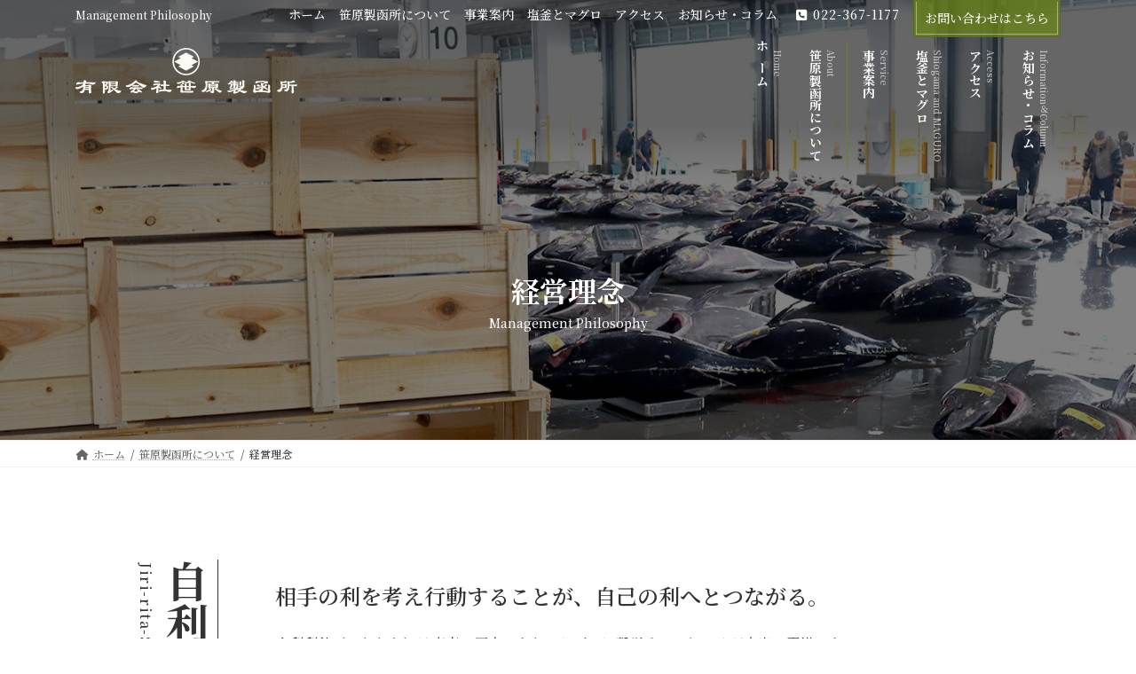

--- FILE ---
content_type: text/html; charset=UTF-8
request_url: https://sasaharaseikanjo.com/about/rinen
body_size: 17147
content:
<!DOCTYPE html>
<html lang="ja">
<head>
<meta charset="utf-8">
<meta http-equiv="X-UA-Compatible" content="IE=edge">
<meta name="viewport" content="width=device-width, initial-scale=1">
<!-- Google tag (gtag.js) --><script async src="https://www.googletagmanager.com/gtag/js?id=UA-230768164-1"></script><script>window.dataLayer = window.dataLayer || [];function gtag(){dataLayer.push(arguments);}gtag('js', new Date());gtag('config', 'UA-230768164-1');</script>
<title>経営理念 | 笹原製函所について | 有限会社笹原製函所</title>
<meta name='robots' content='max-image-preview:large' />
	<style>img:is([sizes="auto" i], [sizes^="auto," i]) { contain-intrinsic-size: 3000px 1500px }</style>
	<link rel="alternate" type="application/rss+xml" title="有限会社笹原製函所 &raquo; フィード" href="https://sasaharaseikanjo.com/feed" />
<link rel="alternate" type="application/rss+xml" title="有限会社笹原製函所 &raquo; コメントフィード" href="https://sasaharaseikanjo.com/comments/feed" />
<meta name="description" content="創業以来、笹原製函所が大切にしている思い・信念です。" /><link rel='stylesheet' id='front-css-css' href='https://sasaharaseikanjo.com/wp-content/plugins/fully-background-manager/assets/css/fbm_front.css?ver=6.8.3' type='text/css' media='all' />
<link rel='stylesheet' id='vkExUnit_common_style-css' href='https://sasaharaseikanjo.com/wp-content/plugins/vk-all-in-one-expansion-unit/assets/css/vkExUnit_style.css?ver=9.110.1.1' type='text/css' media='all' />
<style id='vkExUnit_common_style-inline-css' type='text/css'>
.grecaptcha-badge{bottom: 85px !important;}
:root {--ver_page_top_button_url:url(https://sasaharaseikanjo.com/wp-content/plugins/vk-all-in-one-expansion-unit/assets/images/to-top-btn-icon.svg);}@font-face {font-weight: normal;font-style: normal;font-family: "vk_sns";src: url("https://sasaharaseikanjo.com/wp-content/plugins/vk-all-in-one-expansion-unit/inc/sns/icons/fonts/vk_sns.eot?-bq20cj");src: url("https://sasaharaseikanjo.com/wp-content/plugins/vk-all-in-one-expansion-unit/inc/sns/icons/fonts/vk_sns.eot?#iefix-bq20cj") format("embedded-opentype"),url("https://sasaharaseikanjo.com/wp-content/plugins/vk-all-in-one-expansion-unit/inc/sns/icons/fonts/vk_sns.woff?-bq20cj") format("woff"),url("https://sasaharaseikanjo.com/wp-content/plugins/vk-all-in-one-expansion-unit/inc/sns/icons/fonts/vk_sns.ttf?-bq20cj") format("truetype"),url("https://sasaharaseikanjo.com/wp-content/plugins/vk-all-in-one-expansion-unit/inc/sns/icons/fonts/vk_sns.svg?-bq20cj#vk_sns") format("svg");}
.veu_promotion-alert__content--text {border: 1px solid rgba(0,0,0,0.125);padding: 0.5em 1em;border-radius: var(--vk-size-radius);margin-bottom: var(--vk-margin-block-bottom);font-size: 0.875rem;}/* Alert Content部分に段落タグを入れた場合に最後の段落の余白を0にする */.veu_promotion-alert__content--text p:last-of-type{margin-bottom:0;margin-top: 0;}
</style>
<link rel='stylesheet' id='vk-header-top-css' href='https://sasaharaseikanjo.com/wp-content/plugins/lightning-g3-pro-unit/inc/header-top/package/css/header-top.css?ver=0.1.1' type='text/css' media='all' />
<link rel='stylesheet' id='wp-block-library-css' href='https://sasaharaseikanjo.com/wp-includes/css/dist/block-library/style.min.css?ver=6.8.3' type='text/css' media='all' />
<style id='wp-block-library-inline-css' type='text/css'>
.vk-cols--fitbnrs.vk-cols--fitbnrs--tate .vk_button .vk_button_link_txt{writing-mode:vertical-rl;margin:0 auto;text-align:center;width:auto;transform:translateY(-50%) translateX(-50%);white-space:nowrap}.vk-cols--fitbnrs.vk-cols--fitbnrs--tate .vk_button .vk_button_link_subCaption{top:unset;bottom:1em}.vk-cols--tate-tit{justify-content:space-between;flex-wrap:nowrap}.vk-cols--tate-tit>.wp-block-column{flex-basis:auto !important}.vk-cols--tate-tit>.wp-block-column:first-child{min-width:9rem}.vk-cols--tate-tit>.wp-block-column:first-child>.wp-block-group{writing-mode:vertical-rl;margin:0 auto}.vk-cols--tate-tit>.wp-block-column:not(:first-child){margin-left:0;margin-right:0}@media(min-width: 782px){.vk-cols--tate-tit>.wp-block-column:first-child{min-width:12rem}}.vk-cols--tate-tit.wp-block-columns.is-not-stacked-on-mobile>.wp-block-column:not(:first-child){margin-left:0}@media(min-width: 600px){.vk-cols--tate-tit.vk-cols--reverse .wp-block-column{margin-left:0}.vk-cols--tate-tit.vk-cols--reverse .wp-block-column:last-child{margin-right:0}}.vk-group-tate{text-orientation:upright;line-break:strict;overflow-wrap:break-word}.vk-group-tate-title{line-height:1.8em}.vk-group-tate p{line-height:2}.vk-group-tate--center{margin:0 auto}@media(min-width: 576px){.vk-group-tate--sm{writing-mode:vertical-rl;word-break:keep-all;height:20em}.vk-group-tate--sm h2{margin-left:2em}}@media(min-width: 768px){.vk-group-tate--md{writing-mode:vertical-rl;word-break:keep-all;height:20em}.vk-group-tate--md .vk-group-tate-title{margin-left:1.5em}}@media(min-width: 992px){.vk-group-tate--lg{writing-mode:vertical-rl;word-break:keep-all;height:20em}.vk-group-tate--lg .vk-group-tate-title{margin-left:1.5em}}.vk-tit-set-tate{writing-mode:vertical-rl}.vk-tit-set-tate .wp-block-group__inner-container,.vk-tit-set-tate.wp-block-group:where(:not(:has(.wp-block-group__inner-container))){display:flex;flex-direction:column-reverse}.vk-tit-set-tate .vk-tit-set-tate-title{font-size:2.4rem;border-right:1px solid var(--vk-color-text-body);margin-bottom:0;margin-right:0;margin-left:0}@media(min-width: 782px){.vk-tit-set-tate .vk-tit-set-tate-title{font-size:3rem}}.vk-tit-set-tate p{margin-left:.1em;margin-top:.2em;letter-spacing:.1em}.vk-bnr-jpn .vk_button{display:flex;justify-content:center;align-items:center;width:100%}.vk-bnr-jpn .vk_button .vk_button_link.btn{width:70%;display:block;padding:2em .5em;color:#fff;text-decoration:none}.vk-bnr-jpn .vk_button .vk_button_link.btn:hover{color:#fff}.vk-bnr-jpn .vk_button_link_subCaption{letter-spacing:1px;margin-bottom:0}.vk-bnr-jpn--tate{writing-mode:vertical-rl;width:100%}.vk-bnr-jpn--tate .vk_button .vk_button_link.btn{width:auto;height:70%;padding:.5em 1.5em}.vk-bnr-jpn--tate .wp-block-cover__inner-container{height:100%}.vk-bnr-jpn:after{content:"";position:absolute;top:0;box-sizing:border-box;border:1px solid #fff;transform:scale(0.96, 0.96);width:100%;height:100%}.vk-cta-yoyaku .vk_button_link_txt{letter-spacing:.1em}.vk-cta-yoyaku-tel{font-size:1.6rem;line-height:1.1;margin-bottom:.3em}.vk-txt-tate{writing-mode:vertical-rl;text-orientation:upright;word-break:keep-all;line-break:strict;overflow-wrap:break-word}.vk-txt-tate[class*=has-text-align]{display:flex;width:100%}.vk-txt-tate.has-text-align-center{margin-left:auto;margin-right:auto;align-items:center}.vk-txt-tate.has-text-align-left{align-items:end}.vk-txt-tate.has-text-align-right{align-items:start}.vk-txt-letter-1{letter-spacing:1px;margin-left:1px}.vk-txt-letter-2{letter-spacing:2px;margin-left:2px}.vk-txt-letter-3{letter-spacing:.5em;margin-left:.5em}.vk-txt-shadow{text-shadow:#000 0 0 10px}
.vk-cols--reverse{flex-direction:row-reverse}.vk-cols--hasbtn{margin-bottom:0}.vk-cols--hasbtn>.row>.vk_gridColumn_item,.vk-cols--hasbtn>.wp-block-column{position:relative;padding-bottom:3em}.vk-cols--hasbtn>.row>.vk_gridColumn_item>.wp-block-buttons,.vk-cols--hasbtn>.row>.vk_gridColumn_item>.vk_button,.vk-cols--hasbtn>.wp-block-column>.wp-block-buttons,.vk-cols--hasbtn>.wp-block-column>.vk_button{position:absolute;bottom:0;width:100%}.vk-cols--fit.wp-block-columns{gap:0}.vk-cols--fit.wp-block-columns,.vk-cols--fit.wp-block-columns:not(.is-not-stacked-on-mobile){margin-top:0;margin-bottom:0;justify-content:space-between}.vk-cols--fit.wp-block-columns>.wp-block-column *:last-child,.vk-cols--fit.wp-block-columns:not(.is-not-stacked-on-mobile)>.wp-block-column *:last-child{margin-bottom:0}.vk-cols--fit.wp-block-columns>.wp-block-column>.wp-block-cover,.vk-cols--fit.wp-block-columns:not(.is-not-stacked-on-mobile)>.wp-block-column>.wp-block-cover{margin-top:0}.vk-cols--fit.wp-block-columns.has-background,.vk-cols--fit.wp-block-columns:not(.is-not-stacked-on-mobile).has-background{padding:0}@media(max-width: 599px){.vk-cols--fit.wp-block-columns:not(.has-background)>.wp-block-column:not(.has-background),.vk-cols--fit.wp-block-columns:not(.is-not-stacked-on-mobile):not(.has-background)>.wp-block-column:not(.has-background){padding-left:0 !important;padding-right:0 !important}}@media(min-width: 782px){.vk-cols--fit.wp-block-columns .block-editor-block-list__block.wp-block-column:not(:first-child),.vk-cols--fit.wp-block-columns>.wp-block-column:not(:first-child),.vk-cols--fit.wp-block-columns:not(.is-not-stacked-on-mobile) .block-editor-block-list__block.wp-block-column:not(:first-child),.vk-cols--fit.wp-block-columns:not(.is-not-stacked-on-mobile)>.wp-block-column:not(:first-child){margin-left:0}}@media(min-width: 600px)and (max-width: 781px){.vk-cols--fit.wp-block-columns .wp-block-column:nth-child(2n),.vk-cols--fit.wp-block-columns:not(.is-not-stacked-on-mobile) .wp-block-column:nth-child(2n){margin-left:0}.vk-cols--fit.wp-block-columns .wp-block-column:not(:only-child),.vk-cols--fit.wp-block-columns:not(.is-not-stacked-on-mobile) .wp-block-column:not(:only-child){flex-basis:50% !important}}.vk-cols--fit--gap1.wp-block-columns{gap:1px}@media(min-width: 600px)and (max-width: 781px){.vk-cols--fit--gap1.wp-block-columns .wp-block-column:not(:only-child){flex-basis:calc(50% - 1px) !important}}.vk-cols--fit.vk-cols--grid>.block-editor-block-list__block,.vk-cols--fit.vk-cols--grid>.wp-block-column,.vk-cols--fit.vk-cols--grid:not(.is-not-stacked-on-mobile)>.block-editor-block-list__block,.vk-cols--fit.vk-cols--grid:not(.is-not-stacked-on-mobile)>.wp-block-column{flex-basis:50%;box-sizing:border-box}@media(max-width: 599px){.vk-cols--fit.vk-cols--grid.vk-cols--grid--alignfull>.wp-block-column:nth-child(2)>.wp-block-cover,.vk-cols--fit.vk-cols--grid.vk-cols--grid--alignfull>.wp-block-column:nth-child(2)>.vk_outer,.vk-cols--fit.vk-cols--grid:not(.is-not-stacked-on-mobile).vk-cols--grid--alignfull>.wp-block-column:nth-child(2)>.wp-block-cover,.vk-cols--fit.vk-cols--grid:not(.is-not-stacked-on-mobile).vk-cols--grid--alignfull>.wp-block-column:nth-child(2)>.vk_outer{width:100vw;margin-right:calc((100% - 100vw)/2);margin-left:calc((100% - 100vw)/2)}}@media(min-width: 600px){.vk-cols--fit.vk-cols--grid.vk-cols--grid--alignfull>.wp-block-column:nth-child(2)>.wp-block-cover,.vk-cols--fit.vk-cols--grid.vk-cols--grid--alignfull>.wp-block-column:nth-child(2)>.vk_outer,.vk-cols--fit.vk-cols--grid:not(.is-not-stacked-on-mobile).vk-cols--grid--alignfull>.wp-block-column:nth-child(2)>.wp-block-cover,.vk-cols--fit.vk-cols--grid:not(.is-not-stacked-on-mobile).vk-cols--grid--alignfull>.wp-block-column:nth-child(2)>.vk_outer{margin-right:calc(100% - 50vw);width:50vw}}@media(min-width: 600px){.vk-cols--fit.vk-cols--grid.vk-cols--grid--alignfull.vk-cols--reverse>.wp-block-column,.vk-cols--fit.vk-cols--grid:not(.is-not-stacked-on-mobile).vk-cols--grid--alignfull.vk-cols--reverse>.wp-block-column{margin-left:0;margin-right:0}.vk-cols--fit.vk-cols--grid.vk-cols--grid--alignfull.vk-cols--reverse>.wp-block-column:nth-child(2)>.wp-block-cover,.vk-cols--fit.vk-cols--grid.vk-cols--grid--alignfull.vk-cols--reverse>.wp-block-column:nth-child(2)>.vk_outer,.vk-cols--fit.vk-cols--grid:not(.is-not-stacked-on-mobile).vk-cols--grid--alignfull.vk-cols--reverse>.wp-block-column:nth-child(2)>.wp-block-cover,.vk-cols--fit.vk-cols--grid:not(.is-not-stacked-on-mobile).vk-cols--grid--alignfull.vk-cols--reverse>.wp-block-column:nth-child(2)>.vk_outer{margin-left:calc(100% - 50vw)}}.vk-cols--menu h2,.vk-cols--menu h3,.vk-cols--menu h4,.vk-cols--menu h5{margin-bottom:.2em;text-shadow:#000 0 0 10px}.vk-cols--menu h2:first-child,.vk-cols--menu h3:first-child,.vk-cols--menu h4:first-child,.vk-cols--menu h5:first-child{margin-top:0}.vk-cols--menu p{margin-bottom:1rem;text-shadow:#000 0 0 10px}.vk-cols--menu .wp-block-cover__inner-container:last-child{margin-bottom:0}.vk-cols--fitbnrs .wp-block-column .wp-block-cover:hover img{filter:unset}.vk-cols--fitbnrs .wp-block-column .wp-block-cover:hover{background-color:unset}.vk-cols--fitbnrs .wp-block-column .wp-block-cover:hover .wp-block-cover__image-background{filter:unset !important}.vk-cols--fitbnrs .wp-block-cover .wp-block-cover__inner-container{position:absolute;height:100%;width:100%}.vk-cols--fitbnrs .vk_button{height:100%;margin:0}.vk-cols--fitbnrs .vk_button .vk_button_btn,.vk-cols--fitbnrs .vk_button .btn{height:100%;width:100%;border:none;box-shadow:none;background-color:unset !important;transition:unset}.vk-cols--fitbnrs .vk_button .vk_button_btn:hover,.vk-cols--fitbnrs .vk_button .btn:hover{transition:unset}.vk-cols--fitbnrs .vk_button .vk_button_btn:after,.vk-cols--fitbnrs .vk_button .btn:after{border:none}.vk-cols--fitbnrs .vk_button .vk_button_link_txt{width:100%;position:absolute;top:50%;left:50%;transform:translateY(-50%) translateX(-50%);font-size:2rem;text-shadow:#000 0 0 10px}.vk-cols--fitbnrs .vk_button .vk_button_link_subCaption{width:100%;position:absolute;top:calc(50% + 2.2em);left:50%;transform:translateY(-50%) translateX(-50%);text-shadow:#000 0 0 10px}@media(min-width: 992px){.vk-cols--media.wp-block-columns{gap:3rem}}.vk-fit-map figure{margin-bottom:0}.vk-fit-map iframe{position:relative;margin-bottom:0;display:block;max-height:400px;width:100vw}.vk-fit-map:is(.alignfull,.alignwide) div{max-width:100%}.vk-table--th--width25 :where(tr>*:first-child){width:25%}.vk-table--th--width30 :where(tr>*:first-child){width:30%}.vk-table--th--width35 :where(tr>*:first-child){width:35%}.vk-table--th--width40 :where(tr>*:first-child){width:40%}.vk-table--th--bg-bright :where(tr>*:first-child){background-color:var(--wp--preset--color--bg-secondary, rgba(0, 0, 0, 0.05))}@media(max-width: 599px){.vk-table--mobile-block :is(th,td){width:100%;display:block}.vk-table--mobile-block.wp-block-table table :is(th,td){border-top:none}}.vk-table--width--th25 :where(tr>*:first-child){width:25%}.vk-table--width--th30 :where(tr>*:first-child){width:30%}.vk-table--width--th35 :where(tr>*:first-child){width:35%}.vk-table--width--th40 :where(tr>*:first-child){width:40%}.no-margin{margin:0}@media(max-width: 599px){.wp-block-image.vk-aligncenter--mobile>.alignright{float:none;margin-left:auto;margin-right:auto}.vk-no-padding-horizontal--mobile{padding-left:0 !important;padding-right:0 !important}}
/* VK Color Palettes */:root{ --vk-color-primary:#69821b}:root .has-vk-color-primary-color { color:var(--vk-color-primary); }:root .has-vk-color-primary-background-color { background-color:var(--vk-color-primary); }:root .has-vk-color-primary-border-color { border-color:var(--vk-color-primary); }:root{ --vk-color-primary-dark:#546815}:root .has-vk-color-primary-dark-color { color:var(--vk-color-primary-dark); }:root .has-vk-color-primary-dark-background-color { background-color:var(--vk-color-primary-dark); }:root .has-vk-color-primary-dark-border-color { border-color:var(--vk-color-primary-dark); }:root{ --vk-color-primary-vivid:#738f1d}:root .has-vk-color-primary-vivid-color { color:var(--vk-color-primary-vivid); }:root .has-vk-color-primary-vivid-background-color { background-color:var(--vk-color-primary-vivid); }:root .has-vk-color-primary-vivid-border-color { border-color:var(--vk-color-primary-vivid); }
</style>
<style id='classic-theme-styles-inline-css' type='text/css'>
/*! This file is auto-generated */
.wp-block-button__link{color:#fff;background-color:#32373c;border-radius:9999px;box-shadow:none;text-decoration:none;padding:calc(.667em + 2px) calc(1.333em + 2px);font-size:1.125em}.wp-block-file__button{background:#32373c;color:#fff;text-decoration:none}
</style>
<link rel='stylesheet' id='vk-blocks/alert-css' href='https://sasaharaseikanjo.com/wp-content/plugins/vk-blocks-pro/build/alert/style.css?ver=1.44.0.0' type='text/css' media='all' />
<link rel='stylesheet' id='vk-blocks/ancestor-page-list-css' href='https://sasaharaseikanjo.com/wp-content/plugins/vk-blocks-pro/build/ancestor-page-list/style.css?ver=1.44.0.0' type='text/css' media='all' />
<link rel='stylesheet' id='vk-blocks/balloon-css' href='https://sasaharaseikanjo.com/wp-content/plugins/vk-blocks-pro/build/balloon/style.css?ver=1.44.0.0' type='text/css' media='all' />
<link rel='stylesheet' id='vk-blocks/border-box-css' href='https://sasaharaseikanjo.com/wp-content/plugins/vk-blocks-pro/build/border-box/style.css?ver=1.44.0.0' type='text/css' media='all' />
<link rel='stylesheet' id='vk-blocks/button-css' href='https://sasaharaseikanjo.com/wp-content/plugins/vk-blocks-pro/build/button/style.css?ver=1.44.0.0' type='text/css' media='all' />
<link rel='stylesheet' id='vk-blocks/faq-css' href='https://sasaharaseikanjo.com/wp-content/plugins/vk-blocks-pro/build/faq/style.css?ver=1.44.0.0' type='text/css' media='all' />
<link rel='stylesheet' id='vk-blocks/flow-css' href='https://sasaharaseikanjo.com/wp-content/plugins/vk-blocks-pro/build/flow/style.css?ver=1.44.0.0' type='text/css' media='all' />
<link rel='stylesheet' id='vk-blocks/heading-css' href='https://sasaharaseikanjo.com/wp-content/plugins/vk-blocks-pro/build/heading/style.css?ver=1.44.0.0' type='text/css' media='all' />
<link rel='stylesheet' id='vk-blocks/icon-css' href='https://sasaharaseikanjo.com/wp-content/plugins/vk-blocks-pro/build/icon/style.css?ver=1.44.0.0' type='text/css' media='all' />
<link rel='stylesheet' id='vk-blocks/icon-outer-css' href='https://sasaharaseikanjo.com/wp-content/plugins/vk-blocks-pro/build/icon-outer/style.css?ver=1.44.0.0' type='text/css' media='all' />
<link rel='stylesheet' id='vk-blocks/pr-blocks-css' href='https://sasaharaseikanjo.com/wp-content/plugins/vk-blocks-pro/build/pr-blocks/style.css?ver=1.44.0.0' type='text/css' media='all' />
<link rel='stylesheet' id='vk-blocks/pr-content-css' href='https://sasaharaseikanjo.com/wp-content/plugins/vk-blocks-pro/build/pr-content/style.css?ver=1.44.0.0' type='text/css' media='all' />
<link rel='stylesheet' id='vk-blocks/spacer-css' href='https://sasaharaseikanjo.com/wp-content/plugins/vk-blocks-pro/build/spacer/style.css?ver=1.44.0.0' type='text/css' media='all' />
<link rel='stylesheet' id='vk-blocks/staff-css' href='https://sasaharaseikanjo.com/wp-content/plugins/vk-blocks-pro/build/staff/style.css?ver=1.44.0.0' type='text/css' media='all' />
<link rel='stylesheet' id='vk-blocks/accordion-css' href='https://sasaharaseikanjo.com/wp-content/plugins/vk-blocks-pro/build/_pro/accordion/style.css?ver=1.44.0.0' type='text/css' media='all' />
<link rel='stylesheet' id='vk-blocks/animation-css' href='https://sasaharaseikanjo.com/wp-content/plugins/vk-blocks-pro/build/_pro/animation/style.css?ver=1.44.0.0' type='text/css' media='all' />
<link rel='stylesheet' id='vk-blocks/breadcrumb-css' href='https://sasaharaseikanjo.com/wp-content/plugins/vk-blocks-pro/build/_pro/breadcrumb/style.css?ver=1.44.0.0' type='text/css' media='all' />
<link rel='stylesheet' id='vk-blocks/button-outer-css' href='https://sasaharaseikanjo.com/wp-content/plugins/vk-blocks-pro/build/_pro/button-outer/style.css?ver=1.44.0.0' type='text/css' media='all' />
<link rel='stylesheet' id='vk-blocks/card-css' href='https://sasaharaseikanjo.com/wp-content/plugins/vk-blocks-pro/build/_pro/card/style.css?ver=1.44.0.0' type='text/css' media='all' />
<link rel='stylesheet' id='vk-blocks/card-item-css' href='https://sasaharaseikanjo.com/wp-content/plugins/vk-blocks-pro/build/_pro/card-item/style.css?ver=1.44.0.0' type='text/css' media='all' />
<link rel='stylesheet' id='vk-blocks/child-page-css' href='https://sasaharaseikanjo.com/wp-content/plugins/vk-blocks-pro/build/_pro/child-page/style.css?ver=1.44.0.0' type='text/css' media='all' />
<link rel='stylesheet' id='vk-blocks/grid-column-css' href='https://sasaharaseikanjo.com/wp-content/plugins/vk-blocks-pro/build/_pro/grid-column/style.css?ver=1.44.0.0' type='text/css' media='all' />
<link rel='stylesheet' id='vk-blocks/grid-column-item-css' href='https://sasaharaseikanjo.com/wp-content/plugins/vk-blocks-pro/build/_pro/grid-column-item/style.css?ver=1.44.0.0' type='text/css' media='all' />
<link rel='stylesheet' id='vk-blocks/gridcolcard-css' href='https://sasaharaseikanjo.com/wp-content/plugins/vk-blocks-pro/build/_pro/gridcolcard/style.css?ver=1.44.0.0' type='text/css' media='all' />
<link rel='stylesheet' id='vk-blocks/icon-card-css' href='https://sasaharaseikanjo.com/wp-content/plugins/vk-blocks-pro/build/_pro/icon-card/style.css?ver=1.44.0.0' type='text/css' media='all' />
<link rel='stylesheet' id='vk-blocks/icon-card-item-css' href='https://sasaharaseikanjo.com/wp-content/plugins/vk-blocks-pro/build/_pro/icon-card-item/style.css?ver=1.44.0.0' type='text/css' media='all' />
<link rel='stylesheet' id='vk-blocks/outer-css' href='https://sasaharaseikanjo.com/wp-content/plugins/vk-blocks-pro/build/_pro/outer/style.css?ver=1.44.0.0' type='text/css' media='all' />
<link rel='stylesheet' id='vk-swiper-style-css' href='https://sasaharaseikanjo.com/wp-content/plugins/vk-blocks-pro/inc/vk-swiper/package/assets/css/swiper-bundle.min.css?ver=6.8.0' type='text/css' media='all' />
<link rel='stylesheet' id='vk-blocks/slider-css' href='https://sasaharaseikanjo.com/wp-content/plugins/vk-blocks-pro/build/_pro/slider/style.css?ver=1.44.0.0' type='text/css' media='all' />
<link rel='stylesheet' id='vk-blocks/slider-item-css' href='https://sasaharaseikanjo.com/wp-content/plugins/vk-blocks-pro/build/_pro/slider-item/style.css?ver=1.44.0.0' type='text/css' media='all' />
<link rel='stylesheet' id='vk-blocks/step-css' href='https://sasaharaseikanjo.com/wp-content/plugins/vk-blocks-pro/build/_pro/step/style.css?ver=1.44.0.0' type='text/css' media='all' />
<link rel='stylesheet' id='vk-blocks/step-item-css' href='https://sasaharaseikanjo.com/wp-content/plugins/vk-blocks-pro/build/_pro/step-item/style.css?ver=1.44.0.0' type='text/css' media='all' />
<link rel='stylesheet' id='vk-blocks/table-of-contents-new-css' href='https://sasaharaseikanjo.com/wp-content/plugins/vk-blocks-pro/build/_pro/table-of-contents-new/style.css?ver=1.44.0.0' type='text/css' media='all' />
<link rel='stylesheet' id='vk-blocks/timeline-item-css' href='https://sasaharaseikanjo.com/wp-content/plugins/vk-blocks-pro/build/_pro/timeline-item/style.css?ver=1.44.0.0' type='text/css' media='all' />
<style id='global-styles-inline-css' type='text/css'>
:root{--wp--preset--aspect-ratio--square: 1;--wp--preset--aspect-ratio--4-3: 4/3;--wp--preset--aspect-ratio--3-4: 3/4;--wp--preset--aspect-ratio--3-2: 3/2;--wp--preset--aspect-ratio--2-3: 2/3;--wp--preset--aspect-ratio--16-9: 16/9;--wp--preset--aspect-ratio--9-16: 9/16;--wp--preset--color--black: #000000;--wp--preset--color--cyan-bluish-gray: #abb8c3;--wp--preset--color--white: #ffffff;--wp--preset--color--pale-pink: #f78da7;--wp--preset--color--vivid-red: #cf2e2e;--wp--preset--color--luminous-vivid-orange: #ff6900;--wp--preset--color--luminous-vivid-amber: #fcb900;--wp--preset--color--light-green-cyan: #7bdcb5;--wp--preset--color--vivid-green-cyan: #00d084;--wp--preset--color--pale-cyan-blue: #8ed1fc;--wp--preset--color--vivid-cyan-blue: #0693e3;--wp--preset--color--vivid-purple: #9b51e0;--wp--preset--gradient--vivid-cyan-blue-to-vivid-purple: linear-gradient(135deg,rgba(6,147,227,1) 0%,rgb(155,81,224) 100%);--wp--preset--gradient--light-green-cyan-to-vivid-green-cyan: linear-gradient(135deg,rgb(122,220,180) 0%,rgb(0,208,130) 100%);--wp--preset--gradient--luminous-vivid-amber-to-luminous-vivid-orange: linear-gradient(135deg,rgba(252,185,0,1) 0%,rgba(255,105,0,1) 100%);--wp--preset--gradient--luminous-vivid-orange-to-vivid-red: linear-gradient(135deg,rgba(255,105,0,1) 0%,rgb(207,46,46) 100%);--wp--preset--gradient--very-light-gray-to-cyan-bluish-gray: linear-gradient(135deg,rgb(238,238,238) 0%,rgb(169,184,195) 100%);--wp--preset--gradient--cool-to-warm-spectrum: linear-gradient(135deg,rgb(74,234,220) 0%,rgb(151,120,209) 20%,rgb(207,42,186) 40%,rgb(238,44,130) 60%,rgb(251,105,98) 80%,rgb(254,248,76) 100%);--wp--preset--gradient--blush-light-purple: linear-gradient(135deg,rgb(255,206,236) 0%,rgb(152,150,240) 100%);--wp--preset--gradient--blush-bordeaux: linear-gradient(135deg,rgb(254,205,165) 0%,rgb(254,45,45) 50%,rgb(107,0,62) 100%);--wp--preset--gradient--luminous-dusk: linear-gradient(135deg,rgb(255,203,112) 0%,rgb(199,81,192) 50%,rgb(65,88,208) 100%);--wp--preset--gradient--pale-ocean: linear-gradient(135deg,rgb(255,245,203) 0%,rgb(182,227,212) 50%,rgb(51,167,181) 100%);--wp--preset--gradient--electric-grass: linear-gradient(135deg,rgb(202,248,128) 0%,rgb(113,206,126) 100%);--wp--preset--gradient--midnight: linear-gradient(135deg,rgb(2,3,129) 0%,rgb(40,116,252) 100%);--wp--preset--gradient--vivid-green-cyan-to-vivid-cyan-blue: linear-gradient(135deg,rgba(0,208,132,1) 0%,rgba(6,147,227,1) 100%);--wp--preset--font-size--small: 14px;--wp--preset--font-size--medium: 20px;--wp--preset--font-size--large: 24px;--wp--preset--font-size--x-large: 42px;--wp--preset--font-size--regular: 16px;--wp--preset--font-size--huge: 36px;--wp--preset--spacing--20: 0.44rem;--wp--preset--spacing--30: 0.67rem;--wp--preset--spacing--40: 1rem;--wp--preset--spacing--50: 1.5rem;--wp--preset--spacing--60: 2.25rem;--wp--preset--spacing--70: 3.38rem;--wp--preset--spacing--80: 5.06rem;--wp--preset--shadow--natural: 6px 6px 9px rgba(0, 0, 0, 0.2);--wp--preset--shadow--deep: 12px 12px 50px rgba(0, 0, 0, 0.4);--wp--preset--shadow--sharp: 6px 6px 0px rgba(0, 0, 0, 0.2);--wp--preset--shadow--outlined: 6px 6px 0px -3px rgba(255, 255, 255, 1), 6px 6px rgba(0, 0, 0, 1);--wp--preset--shadow--crisp: 6px 6px 0px rgba(0, 0, 0, 1);}:where(.is-layout-flex){gap: 0.5em;}:where(.is-layout-grid){gap: 0.5em;}body .is-layout-flex{display: flex;}.is-layout-flex{flex-wrap: wrap;align-items: center;}.is-layout-flex > :is(*, div){margin: 0;}body .is-layout-grid{display: grid;}.is-layout-grid > :is(*, div){margin: 0;}:where(.wp-block-columns.is-layout-flex){gap: 2em;}:where(.wp-block-columns.is-layout-grid){gap: 2em;}:where(.wp-block-post-template.is-layout-flex){gap: 1.25em;}:where(.wp-block-post-template.is-layout-grid){gap: 1.25em;}.has-black-color{color: var(--wp--preset--color--black) !important;}.has-cyan-bluish-gray-color{color: var(--wp--preset--color--cyan-bluish-gray) !important;}.has-white-color{color: var(--wp--preset--color--white) !important;}.has-pale-pink-color{color: var(--wp--preset--color--pale-pink) !important;}.has-vivid-red-color{color: var(--wp--preset--color--vivid-red) !important;}.has-luminous-vivid-orange-color{color: var(--wp--preset--color--luminous-vivid-orange) !important;}.has-luminous-vivid-amber-color{color: var(--wp--preset--color--luminous-vivid-amber) !important;}.has-light-green-cyan-color{color: var(--wp--preset--color--light-green-cyan) !important;}.has-vivid-green-cyan-color{color: var(--wp--preset--color--vivid-green-cyan) !important;}.has-pale-cyan-blue-color{color: var(--wp--preset--color--pale-cyan-blue) !important;}.has-vivid-cyan-blue-color{color: var(--wp--preset--color--vivid-cyan-blue) !important;}.has-vivid-purple-color{color: var(--wp--preset--color--vivid-purple) !important;}.has-black-background-color{background-color: var(--wp--preset--color--black) !important;}.has-cyan-bluish-gray-background-color{background-color: var(--wp--preset--color--cyan-bluish-gray) !important;}.has-white-background-color{background-color: var(--wp--preset--color--white) !important;}.has-pale-pink-background-color{background-color: var(--wp--preset--color--pale-pink) !important;}.has-vivid-red-background-color{background-color: var(--wp--preset--color--vivid-red) !important;}.has-luminous-vivid-orange-background-color{background-color: var(--wp--preset--color--luminous-vivid-orange) !important;}.has-luminous-vivid-amber-background-color{background-color: var(--wp--preset--color--luminous-vivid-amber) !important;}.has-light-green-cyan-background-color{background-color: var(--wp--preset--color--light-green-cyan) !important;}.has-vivid-green-cyan-background-color{background-color: var(--wp--preset--color--vivid-green-cyan) !important;}.has-pale-cyan-blue-background-color{background-color: var(--wp--preset--color--pale-cyan-blue) !important;}.has-vivid-cyan-blue-background-color{background-color: var(--wp--preset--color--vivid-cyan-blue) !important;}.has-vivid-purple-background-color{background-color: var(--wp--preset--color--vivid-purple) !important;}.has-black-border-color{border-color: var(--wp--preset--color--black) !important;}.has-cyan-bluish-gray-border-color{border-color: var(--wp--preset--color--cyan-bluish-gray) !important;}.has-white-border-color{border-color: var(--wp--preset--color--white) !important;}.has-pale-pink-border-color{border-color: var(--wp--preset--color--pale-pink) !important;}.has-vivid-red-border-color{border-color: var(--wp--preset--color--vivid-red) !important;}.has-luminous-vivid-orange-border-color{border-color: var(--wp--preset--color--luminous-vivid-orange) !important;}.has-luminous-vivid-amber-border-color{border-color: var(--wp--preset--color--luminous-vivid-amber) !important;}.has-light-green-cyan-border-color{border-color: var(--wp--preset--color--light-green-cyan) !important;}.has-vivid-green-cyan-border-color{border-color: var(--wp--preset--color--vivid-green-cyan) !important;}.has-pale-cyan-blue-border-color{border-color: var(--wp--preset--color--pale-cyan-blue) !important;}.has-vivid-cyan-blue-border-color{border-color: var(--wp--preset--color--vivid-cyan-blue) !important;}.has-vivid-purple-border-color{border-color: var(--wp--preset--color--vivid-purple) !important;}.has-vivid-cyan-blue-to-vivid-purple-gradient-background{background: var(--wp--preset--gradient--vivid-cyan-blue-to-vivid-purple) !important;}.has-light-green-cyan-to-vivid-green-cyan-gradient-background{background: var(--wp--preset--gradient--light-green-cyan-to-vivid-green-cyan) !important;}.has-luminous-vivid-amber-to-luminous-vivid-orange-gradient-background{background: var(--wp--preset--gradient--luminous-vivid-amber-to-luminous-vivid-orange) !important;}.has-luminous-vivid-orange-to-vivid-red-gradient-background{background: var(--wp--preset--gradient--luminous-vivid-orange-to-vivid-red) !important;}.has-very-light-gray-to-cyan-bluish-gray-gradient-background{background: var(--wp--preset--gradient--very-light-gray-to-cyan-bluish-gray) !important;}.has-cool-to-warm-spectrum-gradient-background{background: var(--wp--preset--gradient--cool-to-warm-spectrum) !important;}.has-blush-light-purple-gradient-background{background: var(--wp--preset--gradient--blush-light-purple) !important;}.has-blush-bordeaux-gradient-background{background: var(--wp--preset--gradient--blush-bordeaux) !important;}.has-luminous-dusk-gradient-background{background: var(--wp--preset--gradient--luminous-dusk) !important;}.has-pale-ocean-gradient-background{background: var(--wp--preset--gradient--pale-ocean) !important;}.has-electric-grass-gradient-background{background: var(--wp--preset--gradient--electric-grass) !important;}.has-midnight-gradient-background{background: var(--wp--preset--gradient--midnight) !important;}.has-small-font-size{font-size: var(--wp--preset--font-size--small) !important;}.has-medium-font-size{font-size: var(--wp--preset--font-size--medium) !important;}.has-large-font-size{font-size: var(--wp--preset--font-size--large) !important;}.has-x-large-font-size{font-size: var(--wp--preset--font-size--x-large) !important;}
:where(.wp-block-post-template.is-layout-flex){gap: 1.25em;}:where(.wp-block-post-template.is-layout-grid){gap: 1.25em;}
:where(.wp-block-columns.is-layout-flex){gap: 2em;}:where(.wp-block-columns.is-layout-grid){gap: 2em;}
:root :where(.wp-block-pullquote){font-size: 1.5em;line-height: 1.6;}
</style>
<link rel='stylesheet' id='lightning-common-style-css' href='https://sasaharaseikanjo.com/wp-content/themes/lightning/_g3/assets/css/style.css?ver=15.29.11' type='text/css' media='all' />
<style id='lightning-common-style-inline-css' type='text/css'>
/* Lightning */:root {--vk-color-primary:#69821b;--vk-color-primary-dark:#546815;--vk-color-primary-vivid:#738f1d;--g_nav_main_acc_icon_open_url:url(https://sasaharaseikanjo.com/wp-content/themes/lightning/_g3/inc/vk-mobile-nav/package/images/vk-menu-acc-icon-open-black.svg);--g_nav_main_acc_icon_close_url: url(https://sasaharaseikanjo.com/wp-content/themes/lightning/_g3/inc/vk-mobile-nav/package/images/vk-menu-close-black.svg);--g_nav_sub_acc_icon_open_url: url(https://sasaharaseikanjo.com/wp-content/themes/lightning/_g3/inc/vk-mobile-nav/package/images/vk-menu-acc-icon-open-white.svg);--g_nav_sub_acc_icon_close_url: url(https://sasaharaseikanjo.com/wp-content/themes/lightning/_g3/inc/vk-mobile-nav/package/images/vk-menu-close-white.svg);}
:root{--swiper-navigation-color: #fff;}
html{scroll-padding-top:var(--vk-size-admin-bar);}
:root {}.main-section {--vk-color-text-link: #337ab7;}
/* vk-mobile-nav */:root {--vk-mobile-nav-menu-btn-bg-src: url("https://sasaharaseikanjo.com/wp-content/themes/lightning/_g3/inc/vk-mobile-nav/package/images/vk-menu-btn-black.svg");--vk-mobile-nav-menu-btn-close-bg-src: url("https://sasaharaseikanjo.com/wp-content/themes/lightning/_g3/inc/vk-mobile-nav/package/images/vk-menu-close-black.svg");--vk-menu-acc-icon-open-black-bg-src: url("https://sasaharaseikanjo.com/wp-content/themes/lightning/_g3/inc/vk-mobile-nav/package/images/vk-menu-acc-icon-open-black.svg");--vk-menu-acc-icon-open-white-bg-src: url("https://sasaharaseikanjo.com/wp-content/themes/lightning/_g3/inc/vk-mobile-nav/package/images/vk-menu-acc-icon-open-white.svg");--vk-menu-acc-icon-close-black-bg-src: url("https://sasaharaseikanjo.com/wp-content/themes/lightning/_g3/inc/vk-mobile-nav/package/images/vk-menu-close-black.svg");--vk-menu-acc-icon-close-white-bg-src: url("https://sasaharaseikanjo.com/wp-content/themes/lightning/_g3/inc/vk-mobile-nav/package/images/vk-menu-close-white.svg");}
</style>
<link rel='stylesheet' id='lightning-design-style-css' href='https://sasaharaseikanjo.com/wp-content/plugins/lightning-g3-vekuan/assets/css/style.css?ver=0.4.6' type='text/css' media='all' />
<style id='lightning-design-style-inline-css' type='text/css'>
.tagcloud a:before { font-family: "Font Awesome 5 Free";content: "\f02b";font-weight: bold; }
:root{--vk-size-radius:0;--vk-color-bg-accent:rgba(255, 255, 255, 0.70);}h2:before,.entry-title--post-type--page:before,.archive-header-title:before,.sub-section-title:before,.wp-block-cover .vk_heading h2.vk_heading_title-style-plain:before,.vk_outer .vk_heading h2.vk_heading_title-style-plain:before {content: "\e900"; font-family: "icomoon"; speak: none; font-style: normal; font-weight: normal; font-variant: normal; text-transform: none; line-height: 1; margin-right: 0.4em; -webkit-font-smoothing: antialiased; -moz-osx-font-smoothing: grayscale;}
/* Font switch */.site-header .site-header-logo{ font-family:"Noto Serif JP",sans-serif;font-weight:600;font-display: swap;}.global-nav{ font-family:"Noto Serif JP",sans-serif;font-weight:600;font-display: swap;}h1,h2,h3,h4,h5,h6,.page-header-title{ font-family:"Noto Serif JP",sans-serif;font-weight:600;font-display: swap;}body{ font-family:"Noto Serif JP",sans-serif;font-weight:500;font-display: swap;}
.site-header {background-color:#000000 ;}.site-header {--vk-color-text-body: rgba( 255,255,255,0.95 );}.site-header-sub .contact-txt-tel {color:rgba( 255,255,255,0.95 );}.vk-mobile-nav-menu-btn {border-color:rgba(255,255,255,0.7);background-color:rgba(0,0,0,0.2);background-image: url(https://sasaharaseikanjo.com/wp-content/themes/lightning/_g3/inc/vk-mobile-nav/package/images/vk-menu-btn-white.svg);}.global-nav .acc-btn{background-image: url(https://sasaharaseikanjo.com/wp-content/themes/lightning/_g3/inc/vk-mobile-nav/package/images/vk-menu-acc-icon-open-white.svg);}.global-nav .acc-btn.acc-btn-close {background-image: url(https://sasaharaseikanjo.com/wp-content/themes/lightning/_g3/inc/vk-mobile-nav/package/images/vk-menu-close-white.svg);}.vk-menu-acc .acc-btn{border: 1px solid #fff;}.headerTop {border-bottom:1px solid rgba(255,255,255,0.2);}.global-nav {--vk-color-border-hr: rgba(255, 255, 255, 0.2);}.header_scrolled .global-nav>li{border-left:1px solid rgba(255,255,255,0.2);}.header_scrolled .site-header {background-color:#000000;}
.vk-campaign-text{color:#fff;background-color:#006b77;}.vk-campaign-text_btn,.vk-campaign-text_btn:link,.vk-campaign-text_btn:visited,.vk-campaign-text_btn:focus,.vk-campaign-text_btn:active{background:#fff;color:#4c4c4c;}a.vk-campaign-text_btn:hover{background:#81d742;color:#fff;}.vk-campaign-text_link,.vk-campaign-text_link:link,.vk-campaign-text_link:hover,.vk-campaign-text_link:visited,.vk-campaign-text_link:active,.vk-campaign-text_link:focus{color:#fff;}
/* page header */:root{--vk-page-header-url : url(https://sasaharaseikanjo.com/wp-content/uploads/2022/06/slider003.jpg);}@media ( max-width:575.98px ){:root{--vk-page-header-url : url(https://sasaharaseikanjo.com/wp-content/uploads/2022/06/slider003.jpg);}}.page-header{ position:relative;color:#fff;background: var(--vk-page-header-url, url(https://sasaharaseikanjo.com/wp-content/uploads/2022/06/slider003.jpg) ) no-repeat 50% center;background-size: cover;background-attachment: fixed;min-height:11rem;}.page-header::before{content:"";position:absolute;top:0;left:0;background-color:#000;opacity:0.5;width:100%;height:100%;}
.site-footer {background-color:#000000;color:rgba(255,255,255,0.8);}.site-footer {
						--vk-color-text-body: rgba(255,255,255,0.8);
						--vk-color-text-link: rgba(255,255,255,0.8);
						--vk-color-text-link-hover: rgba(255,255,255,0.8);
					}.site-footer {
								--vk-color-border: rgba(255, 255, 255, 0.2);
								--vk-color-border-hr: rgba(255, 255, 255, 0.1);
								--vk-color-border-image: rgba(70, 70, 70, 0.9);
								--vk-color-text-meta: rgba( 255,255,255,0.6);
								--vk-color-text-light: rgba( 255,255,255,0.6);
								--vk-color-border-light: rgba( 255,255,255,0.1);
								--vk-color-border-zuru: rgba(0, 0, 0, 0.2);
								--vk-color-bg-accent: rgba( 255,255,255,0.07);
								--vk-color-accent-bg: rgba( 255,255,255,0.05);
							}
							
</style>
<link rel='stylesheet' id='vk-blog-card-css' href='https://sasaharaseikanjo.com/wp-content/themes/lightning/_g3/inc/vk-wp-oembed-blog-card/package/css/blog-card.css?ver=6.8.3' type='text/css' media='all' />
<link rel='stylesheet' id='veu-cta-css' href='https://sasaharaseikanjo.com/wp-content/plugins/vk-all-in-one-expansion-unit/inc/call-to-action/package/assets/css/style.css?ver=9.110.1.1' type='text/css' media='all' />
<link rel='stylesheet' id='vk-blocks-build-css-css' href='https://sasaharaseikanjo.com/wp-content/plugins/vk-blocks-pro/build/block-build.css?ver=1.44.0.0' type='text/css' media='all' />
<style id='vk-blocks-build-css-inline-css' type='text/css'>
:root {--vk_flow-arrow: url(https://sasaharaseikanjo.com/wp-content/plugins/vk-blocks-pro/inc/vk-blocks/images/arrow_bottom.svg);--vk_image-mask-wave01: url(https://sasaharaseikanjo.com/wp-content/plugins/vk-blocks-pro/inc/vk-blocks/images/wave01.svg);--vk_image-mask-wave02: url(https://sasaharaseikanjo.com/wp-content/plugins/vk-blocks-pro/inc/vk-blocks/images/wave02.svg);--vk_image-mask-wave03: url(https://sasaharaseikanjo.com/wp-content/plugins/vk-blocks-pro/inc/vk-blocks/images/wave03.svg);--vk_image-mask-wave04: url(https://sasaharaseikanjo.com/wp-content/plugins/vk-blocks-pro/inc/vk-blocks/images/wave04.svg);}@media (max-width: 575.98px) {:root{--vk-margin-md:3rem;--vk-margin-lg:6rem;}}@media (min-width: 576px) and (max-width: 991.98px) {:root{--vk-margin-md:3rem;--vk-margin-lg:6rem;}}@media (min-width: 992px) {:root{--vk-margin-md:3rem;--vk-margin-lg:6rem;}}

	:root {

		--vk-balloon-border-width:1px;

		--vk-balloon-speech-offset:-12px;
	}
	
</style>
<link rel='stylesheet' id='lightning-vekuan-icons-css' href='https://sasaharaseikanjo.com/wp-content/plugins/lightning-g3-vekuan/assets/icons/style.css?ver=0.4.6' type='text/css' media='all' />
<link rel='stylesheet' id='lightning-theme-style-css' href='https://sasaharaseikanjo.com/wp-content/themes/lightning/style.css?ver=15.29.11' type='text/css' media='all' />
<link rel='stylesheet' id='vk-font-awesome-css' href='https://sasaharaseikanjo.com/wp-content/themes/lightning/vendor/vektor-inc/font-awesome-versions/src/versions/6/css/all.min.css?ver=6.4.2' type='text/css' media='all' />
<link rel='stylesheet' id='vk-header-layout-css' href='https://sasaharaseikanjo.com/wp-content/plugins/lightning-g3-pro-unit/inc/header-layout/package/css/header-layout.css?ver=0.23.2' type='text/css' media='all' />
<style id='vk-header-layout-inline-css' type='text/css'>
/* Header Layout */:root {--vk-header-logo-url:url(https://sasaharaseikanjo.com/wp-content/uploads/2022/05/header-logo01.png);}
</style>
<link rel='stylesheet' id='vk-campaign-text-css' href='https://sasaharaseikanjo.com/wp-content/plugins/lightning-g3-pro-unit/inc/vk-campaign-text/package/css/vk-campaign-text.css?ver=0.1.0' type='text/css' media='all' />
<link rel='stylesheet' id='vk-mobile-fix-nav-css' href='https://sasaharaseikanjo.com/wp-content/plugins/lightning-g3-pro-unit/inc/vk-mobile-fix-nav/package/css/vk-mobile-fix-nav.css?ver=0.0.0' type='text/css' media='all' />
<link rel="https://api.w.org/" href="https://sasaharaseikanjo.com/wp-json/" /><link rel="alternate" title="JSON" type="application/json" href="https://sasaharaseikanjo.com/wp-json/wp/v2/pages/11" /><link rel="EditURI" type="application/rsd+xml" title="RSD" href="https://sasaharaseikanjo.com/xmlrpc.php?rsd" />
<meta name="generator" content="WordPress 6.8.3" />
<link rel="canonical" href="https://sasaharaseikanjo.com/about/rinen" />
<link rel='shortlink' href='https://sasaharaseikanjo.com/?p=11' />
<link rel="alternate" title="oEmbed (JSON)" type="application/json+oembed" href="https://sasaharaseikanjo.com/wp-json/oembed/1.0/embed?url=https%3A%2F%2Fsasaharaseikanjo.com%2Fabout%2Frinen" />
<link rel="alternate" title="oEmbed (XML)" type="text/xml+oembed" href="https://sasaharaseikanjo.com/wp-json/oembed/1.0/embed?url=https%3A%2F%2Fsasaharaseikanjo.com%2Fabout%2Frinen&#038;format=xml" />
<style>body:not(.header_scrolled) .site-header--trans--true,body:not(.header_scrolled) .site-header--trans--true .header-top-description{--vk-color-text-body:#fff;--vk-color-text-light:#fff;}body:not(.header_scrolled) .site-header--trans--true .global-nav-list > li > .acc-btn {border-color:#fff;}body:not(.header_scrolled) .site-header--trans--true .global-nav-list > li > a{color:#fff;}@media (min-width: 768px) {body:not(.header_scrolled) .site-header--trans--true .global-nav > li:before { border-bottom:1px solid rgba(255,255,255,0.1); }body:not(.header_scrolled) .site-header--trans--true .global-nav-list > li > .acc-btn {background-image:url(https://sasaharaseikanjo.com/wp-content/themes/lightning/_g3/inc/vk-mobile-nav/package/images/vk-menu-acc-icon-open-white.svg);}body:not(.header_scrolled) .siteHeader-trans-true .gMenu > li > .acc-btn.acc-btn-close {background-image:url(https://sasaharaseikanjo.com/wp-content/themes/lightning/_g3/inc/vk-mobile-nav/package/images/vk-menu-close-white.svg);}}body:not(.header_scrolled) .site-header--trans--true .global-nav-list > li{--vk-color-border-hr: rgba(255,255,255,0.1);}body:not(.header_scrolled) .site-header--trans--true{background-color:rgba(0,0,0,0.2);box-shadow:none;border-bottom:none;}@media ( min-width : 992px) {body:not(.header_scrolled) .site-header--trans--true{background:linear-gradient( rgba(0,0,0,0.2) 70%, rgba(0,0,0,0));}}body:not(.header_scrolled) .site-header--trans--true .contact-txt-tel{color:#fff;}body:not(.header_scrolled) .site-header--trans--true .global-nav,body:not(.header_scrolled) .site-header--trans--true .global-nav > li{background:none;border:none;}body:not(.header_scrolled) .site-header--trans--true .global-nav .global-nav li{border-color:rgba(255,255,255,0.1);}body:not(.header_scrolled) .site-header--trans--true .header-top { background-color:rgba(0,0,0,0);border-bottom:none}body:not(.header_scrolled) .site-header--trans--true .btn-primary {background-color:rgba(105,130,27,0.8);}body:not(.header_scrolled) .site-header--trans--true .btn-primary:hover {background-color:#738f1d;}.ltg-slide .ltg-slide-text-set,.ltg-slide .ltg-slide-button-next,.ltg-slide .ltg-slide-button-prev,.page-header-inner { opacity:0;transition: opacity 1s; }.page-header {opacity:0;}</style><style type="text/css">.recentcomments a{display:inline !important;padding:0 !important;margin:0 !important;}</style><style type="text/css">.broken_link, a.broken_link {
	text-decoration: line-through;
}</style><!-- [ VK All in One Expansion Unit OGP ] -->
<meta property="og:site_name" content="有限会社笹原製函所" />
<meta property="og:url" content="https://sasaharaseikanjo.com/about/rinen" />
<meta property="og:title" content="経営理念 | 有限会社笹原製函所" />
<meta property="og:description" content="創業以来、笹原製函所が大切にしている思い・信念です。" />
<meta property="og:type" content="article" />
<meta property="og:image" content="https://sasaharaseikanjo.com/wp-content/uploads/2022/06/slider003-1024x430.jpg" />
<meta property="og:image:width" content="1024" />
<meta property="og:image:height" content="430" />
<!-- [ / VK All in One Expansion Unit OGP ] -->
<!-- [ VK All in One Expansion Unit twitter card ] -->
<meta name="twitter:card" content="summary_large_image">
<meta name="twitter:description" content="創業以来、笹原製函所が大切にしている思い・信念です。">
<meta name="twitter:title" content="経営理念 | 有限会社笹原製函所">
<meta name="twitter:url" content="https://sasaharaseikanjo.com/about/rinen">
	<meta name="twitter:image" content="https://sasaharaseikanjo.com/wp-content/uploads/2022/06/slider003-1024x430.jpg">
	<meta name="twitter:domain" content="sasaharaseikanjo.com">
	<!-- [ / VK All in One Expansion Unit twitter card ] -->
	<link rel="icon" href="https://sasaharaseikanjo.com/wp-content/uploads/2025/01/cropped-favicon-32x32.png" sizes="32x32" />
<link rel="icon" href="https://sasaharaseikanjo.com/wp-content/uploads/2025/01/cropped-favicon-192x192.png" sizes="192x192" />
<link rel="apple-touch-icon" href="https://sasaharaseikanjo.com/wp-content/uploads/2025/01/cropped-favicon-180x180.png" />
<meta name="msapplication-TileImage" content="https://sasaharaseikanjo.com/wp-content/uploads/2025/01/cropped-favicon-270x270.png" />
		<style type="text/css" id="wp-custom-css">
			
.grecaptcha-badge { visibility: hidden; }		</style>
				<style type="text/css">/* VK CSS Customize */@media (min-width:768px){p.hosoku{display:none;}table.gaiyo_table tr th{width:20%;}}@media (max-width:767px){#greetingCont img{display:block;margin:0 auto;}}p.tel_txt{font-size:300%;margin-bottom:0;}table td .form-control{max-width:100%;}/* End VK CSS Customize */</style>
			<style type="text/css">/* VK CSS Customize Single */#content{background:#fff;}#contents{background:url(https://sasaharaseikanjo.com/wp-content/uploads/2016/08/bg_cloth.jpg) center no-repeat;background-size:cover;}</style></head>
<body class="wp-singular page-template-default page page-id-11 page-child parent-pageid-580 custom-background wp-embed-responsive wp-theme-lightning vk-blocks fully-background device-pc fa_v6_css post-name-rinen post-type-page mobile-fix-nav_enable">
<a class="skip-link screen-reader-text" href="#main">コンテンツへスキップ</a>
<a class="skip-link screen-reader-text" href="#vk-mobile-nav">ナビゲーションに移動</a>

<header id="site-header" class="site-header site-header--layout--nav-float site-header--trans--true">
	<div class="header-top" id="header-top"><div class="container"><p class="header-top-description">Management Philosophy</p><nav class="menu-headernavigation-container"><ul id="menu-headernavigation" class="menu nav"><li id="menu-item-603" class="menu-item menu-item-type-custom menu-item-object-custom menu-item-home menu-item-603"><a href="https://sasaharaseikanjo.com/">ホーム</a></li>
<li id="menu-item-584" class="menu-item menu-item-type-post_type menu-item-object-page current-page-ancestor current-menu-parent current-page-parent current_page_ancestor menu-item-584"><a href="https://sasaharaseikanjo.com/about">笹原製函所について</a></li>
<li id="menu-item-587" class="menu-item menu-item-type-post_type menu-item-object-page menu-item-587"><a href="https://sasaharaseikanjo.com/service">事業案内</a></li>
<li id="menu-item-1820" class="menu-item menu-item-type-post_type menu-item-object-page menu-item-1820"><a href="https://sasaharaseikanjo.com/shiogama">塩釜とマグロ</a></li>
<li id="menu-item-593" class="menu-item menu-item-type-post_type menu-item-object-page menu-item-593"><a href="https://sasaharaseikanjo.com/access">アクセス</a></li>
<li id="menu-item-1541" class="menu-item menu-item-type-post_type menu-item-object-page menu-item-1541"><a href="https://sasaharaseikanjo.com/information">お知らせ・コラム</a></li>
<li class="header-top-tel"><span class="header-top-tel-wrap"><i class="fas fa-phone-square"></i>022-367-1177</span></li></ul></nav><div class="header-top-contact-btn"><a href="https://sasaharaseikanjo.com/contact" class="btn btn-primary">お問い合わせはこちら</a></div></div><!-- [ / .container ] --></div><!-- [ / #header-top  ] -->	<div id="site-header-container" class="site-header-container site-header-container--scrolled--logo-and-nav-container container">

				<div class="site-header-logo site-header-logo--scrolled--logo-and-nav-container site-header-logo--trans--true">
		<a href="https://sasaharaseikanjo.com/">
			<span><img src="https://sasaharaseikanjo.com/wp-content/uploads/2022/05/header-logo01.png" alt="有限会社笹原製函所" /></span>
		</a>
		</div>

		
		<nav id="global-nav" class="global-nav global-nav--layout--float-right global-nav--text-layout--vertical global-nav--scrolled--logo-and-nav-container"><ul id="menu-headernavigation-1" class="menu vk-menu-acc global-nav-list nav"><li id="menu-item-603" class="menu-item menu-item-type-custom menu-item-object-custom menu-item-home"><a href="https://sasaharaseikanjo.com/"><strong class="global-nav-name">ホーム</strong><span class="global-nav-description">Home</span></a></li>
<li id="menu-item-584" class="menu-item menu-item-type-post_type menu-item-object-page current-page-ancestor current-menu-parent current-page-parent current_page_ancestor menu-item-has-children"><a href="https://sasaharaseikanjo.com/about"><strong class="global-nav-name">笹原製函所について</strong><span class="global-nav-description">About</span></a>
<ul class="sub-menu">
	<li id="menu-item-585" class="menu-item menu-item-type-post_type menu-item-object-page"><a href="https://sasaharaseikanjo.com/about/greeting">ご挨拶</a></li>
	<li id="menu-item-592" class="menu-item menu-item-type-post_type menu-item-object-page current-menu-item page_item page-item-11 current_page_item"><a href="https://sasaharaseikanjo.com/about/rinen">経営理念</a></li>
	<li id="menu-item-2645" class="menu-item menu-item-type-post_type menu-item-object-page"><a href="https://sasaharaseikanjo.com/about/history">沿革</a></li>
	<li id="menu-item-586" class="menu-item menu-item-type-post_type menu-item-object-page"><a href="https://sasaharaseikanjo.com/about/gaiyou">会社概要</a></li>
	<li id="menu-item-2666" class="menu-item menu-item-type-post_type menu-item-object-page"><a href="https://sasaharaseikanjo.com/about/saiyou">採用情報</a></li>
</ul>
</li>
<li id="menu-item-587" class="menu-item menu-item-type-post_type menu-item-object-page menu-item-has-children"><a href="https://sasaharaseikanjo.com/service"><strong class="global-nav-name">事業案内</strong><span class="global-nav-description">Service</span></a>
<ul class="sub-menu">
	<li id="menu-item-2611" class="menu-item menu-item-type-post_type menu-item-object-page"><a href="https://sasaharaseikanjo.com/service/jigyou">事業紹介</a></li>
	<li id="menu-item-2609" class="menu-item menu-item-type-post_type menu-item-object-page"><a href="https://sasaharaseikanjo.com/service/syouhin">商品紹介</a></li>
	<li id="menu-item-2612" class="menu-item menu-item-type-post_type menu-item-object-page"><a href="https://sasaharaseikanjo.com/service/magurobako">マグロ箱の製造・販売</a></li>
</ul>
</li>
<li id="menu-item-1820" class="menu-item menu-item-type-post_type menu-item-object-page"><a href="https://sasaharaseikanjo.com/shiogama"><strong class="global-nav-name">塩釜とマグロ</strong><span class="global-nav-description">Shiogama and MAGURO</span></a></li>
<li id="menu-item-593" class="menu-item menu-item-type-post_type menu-item-object-page"><a href="https://sasaharaseikanjo.com/access"><strong class="global-nav-name">アクセス</strong><span class="global-nav-description">Access</span></a></li>
<li id="menu-item-1541" class="menu-item menu-item-type-post_type menu-item-object-page"><a href="https://sasaharaseikanjo.com/information"><strong class="global-nav-name">お知らせ・コラム</strong><span class="global-nav-description">Information＆Column</span></a></li>
</ul></nav>	</div>
	</header>



	<div class="page-header"><div class="page-header-inner container">
<h1 class="page-header-title">経営理念</h1><div class="page-header-subtext">Management Philosophy</div></div></div><!-- [ /.page-header ] -->

	<!-- [ #breadcrumb ] --><div id="breadcrumb" class="breadcrumb"><div class="container"><ol class="breadcrumb-list" itemscope itemtype="https://schema.org/BreadcrumbList"><li class="breadcrumb-list__item breadcrumb-list__item--home" itemprop="itemListElement" itemscope itemtype="http://schema.org/ListItem"><a href="https://sasaharaseikanjo.com" itemprop="item"><i class="fas fa-fw fa-home"></i><span itemprop="name">ホーム</span></a><meta itemprop="position" content="1" /></li><li class="breadcrumb-list__item" itemprop="itemListElement" itemscope itemtype="http://schema.org/ListItem"><a href="https://sasaharaseikanjo.com/about" itemprop="item"><span itemprop="name">笹原製函所について</span></a><meta itemprop="position" content="2" /></li><li class="breadcrumb-list__item" itemprop="itemListElement" itemscope itemtype="http://schema.org/ListItem"><span itemprop="name">経営理念</span><meta itemprop="position" content="3" /></li></ol></div></div><!-- [ /#breadcrumb ] -->


<div class="site-body">
		<div class="site-body-container container">

		<div class="main-section" id="main" role="main">
			
			<div id="post-11" class="entry entry-full post-11 page type-page status-publish has-post-thumbnail hentry">

	
	
	
	<div class="entry-body">
				
<div class="wp-block-vk-blocks-spacer vk_spacer vk_spacer-type-height"><div class="vk_block-margin-md--height"></div></div>



<div class="wp-block-columns is-not-stacked-on-mobile vk-cols--tate-tit is-layout-flex wp-container-core-columns-is-layout-9d6595d7 wp-block-columns-is-layout-flex">
<div class="wp-block-column is-layout-flow wp-block-column-is-layout-flow">
<div class="wp-block-group vk-tit-set-tate"><div class="wp-block-group__inner-container is-layout-flow wp-block-group-is-layout-flow">
<h2 class="is-style-vk-heading-plain vk-tit-set-tate-title wp-block-heading" id="お部屋の紹介"><strong>自利利他円満</strong></h2>



<p>Jiri-rita-Seishin</p>
</div></div>
</div>



<div class="wp-block-column is-layout-flow wp-block-column-is-layout-flow">
<div class="wp-block-vk-blocks-spacer vk_spacer vk_spacer-type-height"><div class="vk_block-margin-sm--height"></div></div>



<h3 class="is-style-vk-heading-plain wp-block-heading" id="まったりと落ち着ける畳張りの和室">相手の利を考え行動することが、自己の利へとつながる。</h3>



<p>自利利他（じりりた）は商売の原点であり、お互いに繫栄することこそが本当の円満である。</p>



<p>流通は連携が基本。<br><br>全体(利他)の流れを考えながら自社(自利)の役割を全うすることで、地域・取引先様・社員が末永く栄える(円満)こと。</p>



<p>創業以来、笹原製函所が大事にしてきた信念です。</p>



<div class="wp-block-vk-blocks-spacer vk_spacer vk_spacer-type-height"><div class="vk_block-margin-md--height"></div></div>
</div>
</div>



<hr class="wp-block-separator has-css-opacity"/>



<div class="wp-block-columns is-layout-flex wp-container-core-columns-is-layout-9d6595d7 wp-block-columns-is-layout-flex">
<div class="wp-block-column is-layout-flow wp-block-column-is-layout-flow" style="padding-bottom:2em">
<div class="wp-block-cover is-light vk-bnr-jpn vk-bnr-jpn--tate"><span aria-hidden="true" class="wp-block-cover__background has-black-background-color has-background-dim-40 has-background-dim"></span><img fetchpriority="high" decoding="async" width="960" height="1280" class="wp-block-cover__image-background wp-image-2962" alt="" src="https://sasaharaseikanjo.com/wp-content/uploads/2022/06/rinen03.jpg" style="object-position:32% 40%" data-object-fit="cover" data-object-position="32% 40%" srcset="https://sasaharaseikanjo.com/wp-content/uploads/2022/06/rinen03.jpg 960w, https://sasaharaseikanjo.com/wp-content/uploads/2022/06/rinen03-225x300.jpg 225w, https://sasaharaseikanjo.com/wp-content/uploads/2022/06/rinen03-768x1024.jpg 768w" sizes="(max-width: 960px) 100vw, 960px" /><div class="wp-block-cover__inner-container is-layout-flow wp-block-cover-is-layout-flow">
<div class="wp-block-vk-blocks-button vk_button vk_button-color-custom vk_button-align-center"><a class="vk_button_link btn has-background has-vk-color-primary-background-color btn-lg" role="button" aria-pressed="true" rel="noopener"><span class="vk_button_link_txt">謙虚</span><p class="vk_button_link_subCaption">Humility</p></a></div>
</div></div>



<p>自己を過大評価せず、過小評価せず、等身大に見る目を持つ。いたらなさがあればそれを認め、そこから努力する姿勢。</p>
</div>



<div class="wp-block-column is-layout-flow wp-block-column-is-layout-flow" style="padding-bottom:2em">
<div class="wp-block-cover is-light vk-bnr-jpn vk-bnr-jpn--tate"><span aria-hidden="true" class="wp-block-cover__background has-black-background-color has-background-dim-40 has-background-dim"></span><img decoding="async" width="960" height="1280" class="wp-block-cover__image-background wp-image-3141" alt="" src="https://sasaharaseikanjo.com/wp-content/uploads/2022/06/rinen06.jpg" data-object-fit="cover" srcset="https://sasaharaseikanjo.com/wp-content/uploads/2022/06/rinen06.jpg 960w, https://sasaharaseikanjo.com/wp-content/uploads/2022/06/rinen06-225x300.jpg 225w, https://sasaharaseikanjo.com/wp-content/uploads/2022/06/rinen06-768x1024.jpg 768w" sizes="(max-width: 960px) 100vw, 960px" /><div class="wp-block-cover__inner-container is-layout-flow wp-block-cover-is-layout-flow">
<div class="wp-block-vk-blocks-button vk_button vk_button-color-custom vk_button-align-center"><a class="vk_button_link btn has-background has-vk-color-primary-background-color btn-lg" role="button" aria-pressed="true" rel="noopener"><span class="vk_button_link_txt">誠実</span><p class="vk_button_link_subCaption">Sincerity</p></a></div>
</div></div>



<p>相手の利につながるよう、相手の話をよく聞き、状況や気持ちの理解に努め、その場にふさわしい行動をとること。</p>
</div>



<div class="wp-block-column is-layout-flow wp-block-column-is-layout-flow" style="padding-bottom:2em">
<div class="wp-block-cover is-light vk-bnr-jpn vk-bnr-jpn--tate"><span aria-hidden="true" class="wp-block-cover__background has-black-background-color has-background-dim"></span><img decoding="async" width="960" height="1280" class="wp-block-cover__image-background wp-image-2963" alt="" src="https://sasaharaseikanjo.com/wp-content/uploads/2022/06/rinen04.jpg" style="object-position:100% 67%" data-object-fit="cover" data-object-position="100% 67%" srcset="https://sasaharaseikanjo.com/wp-content/uploads/2022/06/rinen04.jpg 960w, https://sasaharaseikanjo.com/wp-content/uploads/2022/06/rinen04-225x300.jpg 225w, https://sasaharaseikanjo.com/wp-content/uploads/2022/06/rinen04-768x1024.jpg 768w" sizes="(max-width: 960px) 100vw, 960px" /><div class="wp-block-cover__inner-container is-layout-flow wp-block-cover-is-layout-flow">
<div class="wp-block-vk-blocks-button vk_button vk_button-color-custom vk_button-align-center"><a href="/" class="vk_button_link btn has-background has-vk-color-primary-background-color btn-lg" role="button" aria-pressed="true" target="_blank" rel="noopener"><span class="vk_button_link_txt">真摯</span><p class="vk_button_link_subCaption">Sincere</p></a></div>
</div></div>



<p>ひたむきに真剣に熱心に、物事にまっすぐに向き合う姿が信頼を築く礎となる。</p>
</div>
</div>



<div class="wp-block-vk-blocks-spacer vk_spacer vk_spacer-type-height"><div class="vk_block-margin-md--height"></div></div>



<div class="wp-block-vk-blocks-spacer vk_spacer vk_spacer-type-height"><div class="vk_block-margin-md--height"></div></div>



<div class="wp-block-columns is-not-stacked-on-mobile vk-cols--tate-tit vk-cols--reverse is-layout-flex wp-container-core-columns-is-layout-9d6595d7 wp-block-columns-is-layout-flex">
<div class="wp-block-column is-layout-flow wp-block-column-is-layout-flow">
<div class="wp-block-group vk-tit-set-tate"><div class="wp-block-group__inner-container is-layout-flow wp-block-group-is-layout-flow">
<h2 class="is-style-vk-heading-plain vk-tit-set-tate-title wp-block-heading" id="お部屋の紹介"><strong>企業使命</strong></h2>



<p>Corporate mission</p>
</div></div>
</div>



<div class="wp-block-column is-layout-flow wp-block-column-is-layout-flow">
<div class="wp-block-vk-blocks-spacer vk_spacer vk_spacer-type-height"><div class="vk_block-margin-sm--height"></div></div>



<p class="has-large-font-size"><strong>常にお客様の視点に立ち、</strong><br><strong>笹原製函所の資材をお使いいただく</strong><br><strong>すべてのお客様の利便性に貢献する。</strong></p>



<div class="wp-block-vk-blocks-spacer vk_spacer vk_spacer-type-height"><div class="vk_block-margin-md--height"></div></div>
</div>
</div>



<p>前身となる笹原材木店を初代・笹原正児の父である笹原進が宮城県石巻市で創業。<br>その後に初代・笹原正児が独立し、宮城県塩釜市にて笹原製函所を創業いたしました。</p>



<p>塩釜市は、古くから宮城県有数の港町として栄えてきました。</p>



<p>塩釜港に多く水揚げされる水産物を入れる木箱や桶などの製造業を開始し、現在にいたります。</p>



<p>先代から続く教えの中に「自利利他円満」があります。</p>



<p>利他の精神を礎にしながら、塩釜の基幹産業である水産業の方々に梱包資材の円滑な提供を通じて、塩釜の地域活性に貢献すべく、業務に励んでまいりました。</p>



<p>当社の伝統であるマグロの木箱製造も、機械化による量産体制を整え、水産都市塩釜のマグロの流通に尽力しております。</p>



<p>塩釜の自然と、自社の伝統を土台にしながら、食の流通の一翼と担う存在として精進してまいります。</p>



<div class="wp-block-vk-blocks-spacer vk_spacer vk_spacer-type-height"><div class="vk_block-margin-md--height"></div></div>


<div class="wp-block-image">
<figure class="aligncenter size-large"><img loading="lazy" decoding="async" width="1024" height="679" src="https://sasaharaseikanjo.com/wp-content/uploads/2022/06/honsya003-1024x679.jpg" alt="" class="wp-image-2964" srcset="https://sasaharaseikanjo.com/wp-content/uploads/2022/06/honsya003-1024x679.jpg 1024w, https://sasaharaseikanjo.com/wp-content/uploads/2022/06/honsya003-300x199.jpg 300w, https://sasaharaseikanjo.com/wp-content/uploads/2022/06/honsya003-768x509.jpg 768w, https://sasaharaseikanjo.com/wp-content/uploads/2022/06/honsya003-1536x1019.jpg 1536w, https://sasaharaseikanjo.com/wp-content/uploads/2022/06/honsya003.jpg 1600w" sizes="auto, (max-width: 1024px) 100vw, 1024px" /></figure></div>


<div class="wp-block-vk-blocks-spacer vk_spacer vk_spacer-type-height"><div class="vk_block-margin-md--height"></div></div>


<div class="vk_posts vk_posts-postType-page vk_posts-layout-card-horizontal vk_childPage "><div id="post-194" class="vk_post vk_post-postType-page card card-post card-horizontal vk_post-col-xs-12 vk_post-col-sm-6 vk_post-col-md-6 vk_post-col-lg-6 vk_post-col-xl-6 vk_post-col-xxl-6 vk_post-btn-display post-194 page type-page status-publish has-post-thumbnail hentry"><div class="row no-gutters card-horizontal-inner-row"><div class="col-5 card-img-outer"><div class="vk_post_imgOuter" style="background-image:url(https://sasaharaseikanjo.com/wp-content/uploads/2022/05/syanai001-1024x679.jpg)"><a href="https://sasaharaseikanjo.com/about/greeting"><div class="card-img-overlay"></div><img loading="lazy" decoding="async" width="300" height="199" src="https://sasaharaseikanjo.com/wp-content/uploads/2022/05/syanai001-300x199.jpg" class="vk_post_imgOuter_img card-img card-img-use-bg wp-post-image" alt="" srcset="https://sasaharaseikanjo.com/wp-content/uploads/2022/05/syanai001-300x199.jpg 300w, https://sasaharaseikanjo.com/wp-content/uploads/2022/05/syanai001-1024x679.jpg 1024w, https://sasaharaseikanjo.com/wp-content/uploads/2022/05/syanai001-768x509.jpg 768w, https://sasaharaseikanjo.com/wp-content/uploads/2022/05/syanai001-1536x1019.jpg 1536w, https://sasaharaseikanjo.com/wp-content/uploads/2022/05/syanai001.jpg 1600w" sizes="auto, (max-width: 300px) 100vw, 300px" /></a></div><!-- [ /.vk_post_imgOuter ] --></div><!-- /.col --><div class="col-7"><div class="vk_post_body card-body"><h5 class="vk_post_title card-title"><a href="https://sasaharaseikanjo.com/about/greeting">ご挨拶</a></h5><p class="vk_post_excerpt card-text">当サイトに訪問くださりありがとうございます。マグロ箱製造・販売のほか包装資材全般を取り扱っている会社です。</p><div class="vk_post_btnOuter text-right"><a class="btn btn-sm btn-primary vk_post_btn" href="https://sasaharaseikanjo.com/about/greeting">詳しくはこちら</a></div></div><!-- [ /.card-body ] --></div><!-- /.col --></div><!-- [ /.row ] --></div><!-- [ /.card ] --><div id="post-180" class="vk_post vk_post-postType-page card card-post card-horizontal vk_post-col-xs-12 vk_post-col-sm-6 vk_post-col-md-6 vk_post-col-lg-6 vk_post-col-xl-6 vk_post-col-xxl-6 vk_post-btn-display post-180 page type-page status-publish has-post-thumbnail hentry"><div class="row no-gutters card-horizontal-inner-row"><div class="col-5 card-img-outer"><div class="vk_post_imgOuter" style="background-image:url(https://sasaharaseikanjo.com/wp-content/uploads/2022/06/honsya01-1024x679.jpg)"><a href="https://sasaharaseikanjo.com/about/gaiyou"><div class="card-img-overlay"></div><img loading="lazy" decoding="async" width="300" height="199" src="https://sasaharaseikanjo.com/wp-content/uploads/2022/06/honsya01-300x199.jpg" class="vk_post_imgOuter_img card-img card-img-use-bg wp-post-image" alt="" srcset="https://sasaharaseikanjo.com/wp-content/uploads/2022/06/honsya01-300x199.jpg 300w, https://sasaharaseikanjo.com/wp-content/uploads/2022/06/honsya01-1024x679.jpg 1024w, https://sasaharaseikanjo.com/wp-content/uploads/2022/06/honsya01-768x509.jpg 768w, https://sasaharaseikanjo.com/wp-content/uploads/2022/06/honsya01-1536x1019.jpg 1536w, https://sasaharaseikanjo.com/wp-content/uploads/2022/06/honsya01.jpg 1600w" sizes="auto, (max-width: 300px) 100vw, 300px" /></a></div><!-- [ /.vk_post_imgOuter ] --></div><!-- /.col --><div class="col-7"><div class="vk_post_body card-body"><h5 class="vk_post_title card-title"><a href="https://sasaharaseikanjo.com/about/gaiyou">会社概要</a></h5><p class="vk_post_excerpt card-text">当社の基本情報・データになります。</p><div class="vk_post_btnOuter text-right"><a class="btn btn-sm btn-primary vk_post_btn" href="https://sasaharaseikanjo.com/about/gaiyou">詳しくはこちら</a></div></div><!-- [ /.card-body ] --></div><!-- /.col --></div><!-- [ /.row ] --></div><!-- [ /.card ] --><div id="post-2634" class="vk_post vk_post-postType-page card card-post card-horizontal vk_post-col-xs-12 vk_post-col-sm-6 vk_post-col-md-6 vk_post-col-lg-6 vk_post-col-xl-6 vk_post-col-xxl-6 vk_post-btn-display post-2634 page type-page status-publish has-post-thumbnail hentry"><div class="row no-gutters card-horizontal-inner-row"><div class="col-5 card-img-outer"><div class="vk_post_imgOuter" style="background-image:url(https://sasaharaseikanjo.com/wp-content/uploads/2022/06/enkaku002-1024x679.jpg)"><a href="https://sasaharaseikanjo.com/about/history"><div class="card-img-overlay"></div><img loading="lazy" decoding="async" width="300" height="199" src="https://sasaharaseikanjo.com/wp-content/uploads/2022/06/enkaku002-300x199.jpg" class="vk_post_imgOuter_img card-img card-img-use-bg wp-post-image" alt="" srcset="https://sasaharaseikanjo.com/wp-content/uploads/2022/06/enkaku002-300x199.jpg 300w, https://sasaharaseikanjo.com/wp-content/uploads/2022/06/enkaku002-1024x679.jpg 1024w, https://sasaharaseikanjo.com/wp-content/uploads/2022/06/enkaku002-768x509.jpg 768w, https://sasaharaseikanjo.com/wp-content/uploads/2022/06/enkaku002-1536x1019.jpg 1536w, https://sasaharaseikanjo.com/wp-content/uploads/2022/06/enkaku002.jpg 1600w" sizes="auto, (max-width: 300px) 100vw, 300px" /></a></div><!-- [ /.vk_post_imgOuter ] --></div><!-- /.col --><div class="col-7"><div class="vk_post_body card-body"><h5 class="vk_post_title card-title"><a href="https://sasaharaseikanjo.com/about/history">沿革</a></h5><p class="vk_post_excerpt card-text">笹原製函所の歴史についてまとめています。</p><div class="vk_post_btnOuter text-right"><a class="btn btn-sm btn-primary vk_post_btn" href="https://sasaharaseikanjo.com/about/history">詳しくはこちら</a></div></div><!-- [ /.card-body ] --></div><!-- /.col --></div><!-- [ /.row ] --></div><!-- [ /.card ] --><div id="post-2663" class="vk_post vk_post-postType-page card card-post card-horizontal vk_post-col-xs-12 vk_post-col-sm-6 vk_post-col-md-6 vk_post-col-lg-6 vk_post-col-xl-6 vk_post-col-xxl-6 vk_post-btn-display post-2663 page type-page status-publish has-post-thumbnail hentry"><div class="row no-gutters card-horizontal-inner-row"><div class="col-5 card-img-outer"><div class="vk_post_imgOuter" style="background-image:url(https://sasaharaseikanjo.com/wp-content/uploads/2022/05/magurobako003-1024x683.jpg)"><a href="https://sasaharaseikanjo.com/about/saiyou"><div class="card-img-overlay"></div><img loading="lazy" decoding="async" width="300" height="200" src="https://sasaharaseikanjo.com/wp-content/uploads/2022/05/magurobako003-300x200.jpg" class="vk_post_imgOuter_img card-img card-img-use-bg wp-post-image" alt="" srcset="https://sasaharaseikanjo.com/wp-content/uploads/2022/05/magurobako003-300x200.jpg 300w, https://sasaharaseikanjo.com/wp-content/uploads/2022/05/magurobako003-1024x683.jpg 1024w, https://sasaharaseikanjo.com/wp-content/uploads/2022/05/magurobako003-768x512.jpg 768w, https://sasaharaseikanjo.com/wp-content/uploads/2022/05/magurobako003-1536x1024.jpg 1536w, https://sasaharaseikanjo.com/wp-content/uploads/2022/05/magurobako003.jpg 1920w" sizes="auto, (max-width: 300px) 100vw, 300px" /></a></div><!-- [ /.vk_post_imgOuter ] --></div><!-- /.col --><div class="col-7"><div class="vk_post_body card-body"><h5 class="vk_post_title card-title"><a href="https://sasaharaseikanjo.com/about/saiyou">採用情報</a></h5><p class="vk_post_excerpt card-text">採用情報はこちらをご覧ください。</p><div class="vk_post_btnOuter text-right"><a class="btn btn-sm btn-primary vk_post_btn" href="https://sasaharaseikanjo.com/about/saiyou">詳しくはこちら</a></div></div><!-- [ /.card-body ] --></div><!-- /.col --></div><!-- [ /.row ] --></div><!-- [ /.card ] --></div>			</div>

	
	
	
	
		
	
</div><!-- [ /#post-11 ] -->

	
		
		
		
		
	

					</div><!-- [ /.main-section ] -->

		
	</div><!-- [ /.site-body-container ] -->

	
</div><!-- [ /.site-body ] -->



<div class="wp-block-cover alignfull is-light vk-cta-yoyaku" style="padding-top:0px;padding-right:0px;padding-bottom:0px;padding-left:0px;min-height:200px;aspect-ratio:unset;"><span aria-hidden="true" class="wp-block-cover__background has-black-background-color has-background-dim"></span><img class="wp-block-cover__image-background wp-image-82" alt="" src="https://sasaharaseikanjo.com/wp-content/uploads/2016/08/bg_cloth.jpg" style="object-position:53% 45%" data-object-fit="cover" data-object-position="53% 45%"/><div class="wp-block-cover__inner-container is-layout-flow wp-block-cover-is-layout-flow">
<div class="wp-block-vk-blocks-spacer vk_spacer vk_spacer-type-height"><div class="vk_block-margin-lg--height"></div></div>



<h2 class="has-text-align-center is-style-vk-heading-plain wp-block-heading" style="font-size:24px">当社へのご相談はこちら</h2>



<div class="wp-block-vk-blocks-spacer vk_spacer vk_spacer-type-height"><div class="vk_block-margin-sm--height"></div></div>



<div class="wp-block-buttons is-horizontal is-content-justification-center is-layout-flex wp-container-core-buttons-is-layout-499968f5 wp-block-buttons-is-layout-flex">
<div class="wp-block-button has-custom-width wp-block-button__width-75 is-style-fill"><a class="wp-block-button__link" href="https://sasaharaseikanjo.com/contact"><span data-fontsize="18px" style="font-size: 18px;" class="vk_inline-font-size">マグロ箱・包装資材のお問い合わせはこちら</span><br><span data-fontsize="12px" style="font-size: 12px;" class="vk_inline-font-size">サイトのフォームからもご相談承っております</span></a></div>
</div>



<div class="wp-block-vk-blocks-spacer vk_spacer vk_spacer-type-height"><div class="vk_block-margin-sm--height"></div></div>



<p class="has-text-align-center vk-cta-yoyaku-tel">Tel.&nbsp;022-367-1177</p>



<p class="has-text-align-center has-small-font-size">受付時間&nbsp;8:00&nbsp;～&nbsp;17:00</p>



<div class="wp-block-vk-blocks-spacer vk_spacer vk_spacer-type-height"><div class="vk_block-margin-lg--height"></div></div>
</div></div>
<footer class="site-footer">

			<nav class="footer-nav"><div class="container"><ul id="menu-footernavigation" class="menu footer-nav-list nav nav--line"><li id="menu-item-600" class="menu-item menu-item-type-post_type menu-item-object-page menu-item-600"><a href="https://sasaharaseikanjo.com/sitemap">サイトマップ</a></li>
<li id="menu-item-601" class="menu-item menu-item-type-post_type menu-item-object-page menu-item-601"><a href="https://sasaharaseikanjo.com/%e3%83%97%e3%83%a9%e3%82%a4%e3%83%90%e3%82%b7%e3%83%bc%e3%83%9d%e3%83%aa%e3%82%b7%e3%83%bc">プライバシーポリシー</a></li>
<li id="menu-item-602" class="menu-item menu-item-type-post_type menu-item-object-page menu-item-602"><a href="https://sasaharaseikanjo.com/contact">お問い合わせ</a></li>
</ul></div></nav>		
				<div class="container site-footer-content">
					<div class="row">
				<div class="col-lg-4 col-md-6"><aside class="widget widget_wp_widget_vkexunit_profile" id="wp_widget_vkexunit_profile-3">
<div class="veu_profile">
<div class="profile" >
		<div class="media_outer media_left" style="width:180px;"><img class="profile_media" src="https://sasaharaseikanjo.com/wp-content/uploads/2022/05/header-logo01.png" alt="header-logo01" /></div><p class="profile_text">〒985-0071<br />
宮城県塩釜市松陽台1-25-32<br />
TEL：	022-367-1177</p>

</div>
<!-- / .site-profile -->
</div>
		</aside></div><div class="col-lg-4 col-md-6"><aside class="widget widget_nav_menu" id="nav_menu-3"><h4 class="widget-title site-footer-title">メインコンテンツ</h4><div class="menu-%e3%83%95%e3%83%83%e3%82%bf%e3%83%bc%e3%83%a1%e3%82%a4%e3%83%b3%e3%82%b3%e3%83%b3%e3%83%86%e3%83%b3%e3%83%84-container"><ul id="menu-%e3%83%95%e3%83%83%e3%82%bf%e3%83%bc%e3%83%a1%e3%82%a4%e3%83%b3%e3%82%b3%e3%83%b3%e3%83%86%e3%83%b3%e3%83%84" class="menu"><li id="menu-item-2330" class="menu-item menu-item-type-post_type menu-item-object-page current-page-ancestor menu-item-2330"><a href="https://sasaharaseikanjo.com/about">笹原製函所について</a></li>
<li id="menu-item-2331" class="menu-item menu-item-type-post_type menu-item-object-page menu-item-2331"><a href="https://sasaharaseikanjo.com/service">事業案内</a></li>
<li id="menu-item-2332" class="menu-item menu-item-type-post_type menu-item-object-page menu-item-2332"><a href="https://sasaharaseikanjo.com/access">アクセス</a></li>
<li id="menu-item-2334" class="menu-item menu-item-type-post_type menu-item-object-page menu-item-2334"><a href="https://sasaharaseikanjo.com/shiogama">塩釜とマグロ</a></li>
</ul></div></aside></div><div class="col-lg-4 col-md-6"><aside class="widget widget_media_posts_bs4" id="media_posts_bs4-3"><h4 class="widget-title site-footer-title">最近の投稿</h4><div class="vk_posts vk_posts-postType-post vk_posts-layout-media "><div id="post-3289" class="vk_post vk_post-postType-post media vk_post-col-xs-12 vk_post-col-sm-12 vk_post-col-md-12 vk_post-col-lg-12 vk_post-col-xl-12 post-3289 post type-post status-publish format-standard has-post-thumbnail hentry category-information"><div class="vk_post_imgOuter media-img" style="background-image:url(https://sasaharaseikanjo.com/wp-content/uploads/2022/05/souko001-1024x679.jpg)"><a href="https://sasaharaseikanjo.com/3289"><div class="card-img-overlay"><span class="vk_post_imgOuter_singleTermLabel" style="color:#fff;background-color:#dd3333">お知らせ</span></div><img src="https://sasaharaseikanjo.com/wp-content/uploads/2022/05/souko001-300x199.jpg" class="vk_post_imgOuter_img wp-post-image" sizes="auto, (max-width: 300px) 100vw, 300px" /></a></div><!-- [ /.vk_post_imgOuter ] --><div class="vk_post_body media-body"><h5 class="vk_post_title media-title"><a href="https://sasaharaseikanjo.com/3289">年末年始の営業・休業日について</a></h5><div class="vk_post_date media-date published">2025年12月15日</div></div><!-- [ /.media-body ] --></div><!-- [ /.media ] --><div id="post-3283" class="vk_post vk_post-postType-post media vk_post-col-xs-12 vk_post-col-sm-12 vk_post-col-md-12 vk_post-col-lg-12 vk_post-col-xl-12 post-3283 post type-post status-publish format-standard has-post-thumbnail hentry category-information"><div class="vk_post_imgOuter media-img" style="background-image:url(https://sasaharaseikanjo.com/wp-content/uploads/2022/06/logo-photo02-1-1024x679.jpg)"><a href="https://sasaharaseikanjo.com/3283"><div class="card-img-overlay"><span class="vk_post_imgOuter_singleTermLabel" style="color:#fff;background-color:#dd3333">お知らせ</span></div><img src="https://sasaharaseikanjo.com/wp-content/uploads/2022/06/logo-photo02-1-300x199.jpg" class="vk_post_imgOuter_img wp-post-image" sizes="auto, (max-width: 300px) 100vw, 300px" /></a></div><!-- [ /.vk_post_imgOuter ] --><div class="vk_post_body media-body"><h5 class="vk_post_title media-title"><a href="https://sasaharaseikanjo.com/3283">夏季休業のお知らせ</a></h5><div class="vk_post_date media-date published">2025年8月6日</div></div><!-- [ /.media-body ] --></div><!-- [ /.media ] --><div id="post-3262" class="vk_post vk_post-postType-post media vk_post-col-xs-12 vk_post-col-sm-12 vk_post-col-md-12 vk_post-col-lg-12 vk_post-col-xl-12 post-3262 post type-post status-publish format-standard has-post-thumbnail hentry category-information"><div class="vk_post_imgOuter media-img" style="background-image:url(https://sasaharaseikanjo.com/wp-content/uploads/2022/05/souko001-1024x679.jpg)"><a href="https://sasaharaseikanjo.com/3262"><div class="card-img-overlay"><span class="vk_post_imgOuter_singleTermLabel" style="color:#fff;background-color:#dd3333">お知らせ</span></div><img src="https://sasaharaseikanjo.com/wp-content/uploads/2022/05/souko001-300x199.jpg" class="vk_post_imgOuter_img wp-post-image" sizes="auto, (max-width: 300px) 100vw, 300px" /></a></div><!-- [ /.vk_post_imgOuter ] --><div class="vk_post_body media-body"><h5 class="vk_post_title media-title"><a href="https://sasaharaseikanjo.com/3262">年末年始の営業・休業日について</a></h5><div class="vk_post_date media-date published">2024年12月20日</div></div><!-- [ /.media-body ] --></div><!-- [ /.media ] --></div></aside></div>			</div>
				</div>
	
	
	<div class="container site-footer-copyright">
			<p>Copyright &copy; 有限会社笹原製函所 All Rights Reserved.</p>	</div>
</footer> 
<div id="vk-mobile-nav-menu-btn" class="vk-mobile-nav-menu-btn">MENU</div><div class="vk-mobile-nav vk-mobile-nav-drop-in" id="vk-mobile-nav"><aside class="widget vk-mobile-nav-widget widget_search" id="search-6"><form role="search" method="get" id="searchform" class="searchform" action="https://sasaharaseikanjo.com/">
				<div>
					<label class="screen-reader-text" for="s">検索:</label>
					<input type="text" value="" name="s" id="s" />
					<input type="submit" id="searchsubmit" value="検索" />
				</div>
			</form></aside><nav class="vk-mobile-nav-menu-outer" role="navigation"><ul id="menu-headernavigation-2" class="vk-menu-acc menu"><li class="menu-item menu-item-type-custom menu-item-object-custom menu-item-home menu-item-603"><a href="https://sasaharaseikanjo.com/">ホーム</a></li>
<li class="menu-item menu-item-type-post_type menu-item-object-page current-page-ancestor current-menu-parent current-page-parent current_page_ancestor menu-item-has-children menu-item-584"><a href="https://sasaharaseikanjo.com/about">笹原製函所について</a>
<ul class="sub-menu">
	<li id="menu-item-585" class="menu-item menu-item-type-post_type menu-item-object-page menu-item-585"><a href="https://sasaharaseikanjo.com/about/greeting">ご挨拶</a></li>
	<li id="menu-item-592" class="menu-item menu-item-type-post_type menu-item-object-page current-menu-item page_item page-item-11 current_page_item menu-item-592"><a href="https://sasaharaseikanjo.com/about/rinen" aria-current="page">経営理念</a></li>
	<li id="menu-item-2645" class="menu-item menu-item-type-post_type menu-item-object-page menu-item-2645"><a href="https://sasaharaseikanjo.com/about/history">沿革</a></li>
	<li id="menu-item-586" class="menu-item menu-item-type-post_type menu-item-object-page menu-item-586"><a href="https://sasaharaseikanjo.com/about/gaiyou">会社概要</a></li>
	<li id="menu-item-2666" class="menu-item menu-item-type-post_type menu-item-object-page menu-item-2666"><a href="https://sasaharaseikanjo.com/about/saiyou">採用情報</a></li>
</ul>
</li>
<li class="menu-item menu-item-type-post_type menu-item-object-page menu-item-has-children menu-item-587"><a href="https://sasaharaseikanjo.com/service">事業案内</a>
<ul class="sub-menu">
	<li id="menu-item-2611" class="menu-item menu-item-type-post_type menu-item-object-page menu-item-2611"><a href="https://sasaharaseikanjo.com/service/jigyou">事業紹介</a></li>
	<li id="menu-item-2609" class="menu-item menu-item-type-post_type menu-item-object-page menu-item-2609"><a href="https://sasaharaseikanjo.com/service/syouhin">商品紹介</a></li>
	<li id="menu-item-2612" class="menu-item menu-item-type-post_type menu-item-object-page menu-item-2612"><a href="https://sasaharaseikanjo.com/service/magurobako">マグロ箱の製造・販売</a></li>
</ul>
</li>
<li class="menu-item menu-item-type-post_type menu-item-object-page menu-item-1820"><a href="https://sasaharaseikanjo.com/shiogama">塩釜とマグロ</a></li>
<li class="menu-item menu-item-type-post_type menu-item-object-page menu-item-593"><a href="https://sasaharaseikanjo.com/access">アクセス</a></li>
<li class="menu-item menu-item-type-post_type menu-item-object-page menu-item-1541"><a href="https://sasaharaseikanjo.com/information">お知らせ・コラム</a></li>
</ul></nav></div>			<nav class="mobile-fix-nav" style="background-color: #FFF;">

				
								<ul class="mobile-fix-nav-menu">

						<li><a href="https://sasaharaseikanjo.com"  style="color: #00260a;">
		            <span class="link-icon"><i class="fas fa-home"></i></span>HOME</a></li><li><a href="https://sasaharaseikanjo.com/access/"  target="_blank" style="color: #00260a;">
		            <span class="link-icon"><i class="fas fa-map-marker-alt"></i></span>アクセス</a></li><li><a href="https://sasaharaseikanjo.com/contact/"  style="color: #00260a;">
		            <span class="link-icon"><i class="fas fa-envelope"></i></span>お問い合わせ</a></li><li><a href="tel:022-367-1177"  target="_blank" style="color: #00260a;">
		            <span class="link-icon"><i class="fas fa-phone-square"></i></span>TEL</a></li>
				</ul>
							  </nav>

			
<script type="speculationrules">
{"prefetch":[{"source":"document","where":{"and":[{"href_matches":"\/*"},{"not":{"href_matches":["\/wp-*.php","\/wp-admin\/*","\/wp-content\/uploads\/*","\/wp-content\/*","\/wp-content\/plugins\/*","\/wp-content\/themes\/lightning\/*","\/wp-content\/themes\/lightning\/_g3\/*","\/*\\?(.+)"]}},{"not":{"selector_matches":"a[rel~=\"nofollow\"]"}},{"not":{"selector_matches":".no-prefetch, .no-prefetch a"}}]},"eagerness":"conservative"}]}
</script>
<a href="#top" id="page_top" class="page_top_btn">PAGE TOP</a><link href="https://fonts.googleapis.com/css2?family=Noto+Serif+JP:wght@500;600;700&display=swap&subset=japanese&ver=0.2.1" rel="stylesheet"><style id='core-block-supports-inline-css' type='text/css'>
.wp-container-core-columns-is-layout-9d6595d7{flex-wrap:nowrap;}.wp-container-core-buttons-is-layout-499968f5{justify-content:center;}
</style>
<script type="text/javascript" src="https://sasaharaseikanjo.com/wp-content/plugins/vk-blocks-pro/build/vk-faq2.min.js?ver=1.44.0.0" id="vk-blocks/faq-script-js"></script>
<script type="text/javascript" src="https://sasaharaseikanjo.com/wp-content/plugins/vk-blocks-pro/build/vk-accordion.min.js?ver=1.44.0.0" id="vk-blocks/accordion-script-js"></script>
<script type="text/javascript" src="https://sasaharaseikanjo.com/wp-content/plugins/vk-blocks-pro/build/vk-animation.min.js?ver=1.44.0.0" id="vk-blocks/animation-script-js"></script>
<script type="text/javascript" src="https://sasaharaseikanjo.com/wp-content/plugins/vk-blocks-pro/inc/vk-swiper/package/assets/js/swiper-bundle.min.js?ver=6.8.0" id="vk-swiper-script-js"></script>
<script type="text/javascript" id="vk-swiper-script-js-after">
/* <![CDATA[ */
var lightning_swiper = new Swiper('.lightning_swiper', {"slidesPerView":1,"spaceBetween":0,"loop":true,"autoplay":{"delay":"4000"},"pagination":{"el":".swiper-pagination","clickable":true},"navigation":{"nextEl":".swiper-button-next","prevEl":".swiper-button-prev"},"effect":"fade","speed":2000});
/* ]]> */
</script>
<script type="text/javascript" src="https://sasaharaseikanjo.com/wp-content/plugins/vk-blocks-pro/build/vk-slider.min.js?ver=1.44.0.0" id="vk-blocks/slider-script-js"></script>
<script type="text/javascript" id="vkExUnit_master-js-js-extra">
/* <![CDATA[ */
var vkExOpt = {"ajax_url":"https:\/\/sasaharaseikanjo.com\/wp-admin\/admin-ajax.php","hatena_entry":"https:\/\/sasaharaseikanjo.com\/wp-json\/vk_ex_unit\/v1\/hatena_entry\/","facebook_entry":"https:\/\/sasaharaseikanjo.com\/wp-json\/vk_ex_unit\/v1\/facebook_entry\/","facebook_count_enable":"","entry_count":"1","entry_from_post":"1","homeUrl":"https:\/\/sasaharaseikanjo.com\/"};
/* ]]> */
</script>
<script type="text/javascript" src="https://sasaharaseikanjo.com/wp-content/plugins/vk-all-in-one-expansion-unit/assets/js/all.min.js?ver=9.110.1.1" id="vkExUnit_master-js-js"></script>
<script type="text/javascript" src="https://sasaharaseikanjo.com/wp-content/plugins/vk-blocks-pro/build/vk-accordion.min.js?ver=1.44.0.0" id="vk-blocks-accordion-js"></script>
<script type="text/javascript" src="https://sasaharaseikanjo.com/wp-content/plugins/vk-blocks-pro/build/vk-faq2.min.js?ver=1.44.0.0" id="vk-blocks-faq2-js"></script>
<script type="text/javascript" src="https://sasaharaseikanjo.com/wp-content/plugins/vk-blocks-pro/build/vk-animation.min.js?ver=1.44.0.0" id="vk-blocks-animation-js"></script>
<script type="text/javascript" src="https://sasaharaseikanjo.com/wp-content/plugins/vk-blocks-pro/build/vk-slider.min.js?ver=1.44.0.0" id="vk-blocks-slider-js"></script>
<script type="text/javascript" id="lightning-js-js-extra">
/* <![CDATA[ */
var lightningOpt = {"header_scrool":"1","add_header_offset_margin":""};
/* ]]> */
</script>
<script type="text/javascript" src="https://sasaharaseikanjo.com/wp-content/themes/lightning/_g3/assets/js/main.js?ver=15.29.11" id="lightning-js-js"></script>
<script type="text/javascript" src="https://sasaharaseikanjo.com/wp-includes/js/clipboard.min.js?ver=2.0.11" id="clipboard-js"></script>
<script type="text/javascript" src="https://sasaharaseikanjo.com/wp-content/plugins/vk-all-in-one-expansion-unit/inc/sns/assets/js/copy-button.js" id="copy-button-js"></script>
<script type="text/javascript" src="https://sasaharaseikanjo.com/wp-content/plugins/vk-all-in-one-expansion-unit/inc/smooth-scroll/js/smooth-scroll.min.js?ver=9.110.1.1" id="smooth-scroll-js-js"></script>
<script type="text/javascript" src="https://sasaharaseikanjo.com/wp-content/plugins/lightning-g3-pro-unit/inc/header-trans/_js/header-trans.js?ver=0.23.2" id="lightning-header-trans-js-js"></script>
</body>
</html>

--- FILE ---
content_type: text/css
request_url: https://sasaharaseikanjo.com/wp-content/plugins/vk-blocks-pro/build/icon-outer/style.css?ver=1.44.0.0
body_size: 478
content:
@media screen and (max-width: 992px){.vk_icons{margin-bottom:1.5em}}.vk_icons_col{display:-webkit-box;display:-ms-flexbox;display:flex;-ms-flex-wrap:wrap;flex-wrap:wrap;clear:both;margin-left:-8px}.vk_icons_col .vk_icon{margin:4px 0 4px 8px}.vk_icons_col .vk_icon_frame{line-height:1}.vk_icons_col-justify-center{-webkit-box-pack:center;-ms-flex-pack:center;justify-content:center}.vk_icons_col-justify-right{-webkit-box-pack:end;-ms-flex-pack:end;justify-content:flex-end}.vk_icons_col-justify-space-between{-webkit-box-pack:justify;-ms-flex-pack:justify;justify-content:space-between}